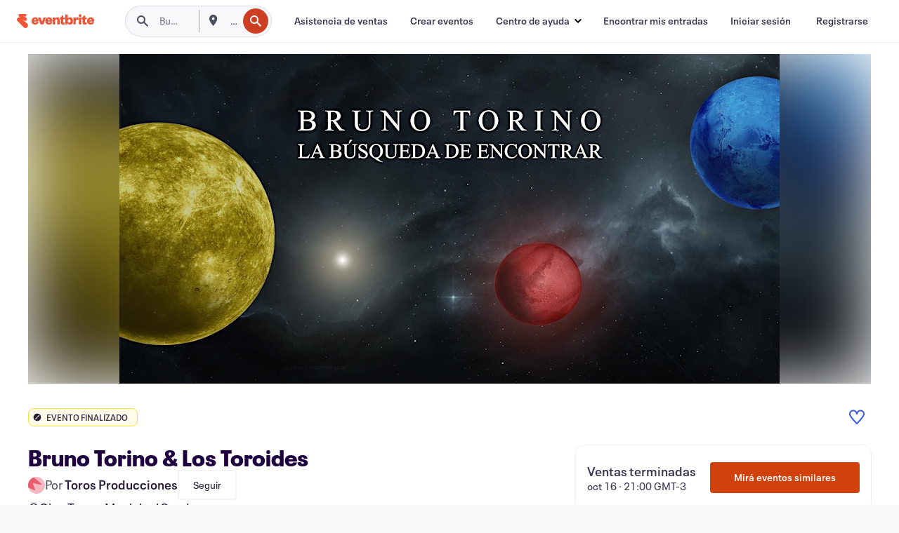

--- FILE ---
content_type: application/javascript
request_url: https://cdn.evbstatic.com/s3-build/prod/21426625252-rc2026-01-28_20.04-py27-69f2466/django/js/src/jsi18n/jsi18n_es-ar.js
body_size: 70057
content:


(function (globals) {

  var django = globals.django || (globals.django = {});

  
  django.pluralidx = function (n) {
    var v=n == 1 ? 0 : n != 0 && n % 1000000 == 0 ? 1 : 2;
    if (typeof(v) == 'boolean') {
      return v ? 1 : 0;
    } else {
      return v;
    }
  };
  

  
  /* gettext library */

  django.catalog = {
    "\u0004":[
      "\u0004",
      "\u0004",
      "\u0004"
    ],
    " + %(shippingAmount)s Shipping Fee":"+ %(shippingAmount)s del env\u00edo",
    " Exclude Events":"Excluir eventos",
    " is not a valid email address.":" no es un email v\u00e1lido.",
    "# Attendees":"N\u00famero de participantes",
    "${crossEventMode} Events":"${crossEventMode} eventos",
    "${number} Filters":"${number} filtros",
    "${this.getNumOfEvents()} Events":"${this.getNumOfEvents()} eventos",
    "%(amount)s% off":"Descuento de %(amount)s%",
    "%(attribute_name)s can only contain alphanumeric characters":"%(attribute_name)s solo puede incluir caracteres alfanum\u00e9ricos",
    "%(availableUnheldCount)s of %(totalCount)s (%(soldCount)s sold)":"%(availableUnheldCount)s de %(totalCount)s (%(soldCount)s vendidas)",
    "%(card)s required":[
      "Se acepta %(card)s",
      "Se aceptan %(card)s",
      "Se aceptan %(card)s"
    ],
    "%(count)s seat":[
      "%(count)s asiento",
      "%(count)s asientos",
      "%(count)s asientos"
    ],
    "%(count)s ticket":[
      "%(count)s entrada",
      "%(count)s entradas",
      "%(count)s entradas"
    ],
    "%(days)s %(durationDaysLabel)s %(hours)s %(durationHoursLabel)s %(minutes)s %(durationMinutesLabel)s before event ends":"%(days)s %(durationDaysLabel)s %(hours)s %(durationHoursLabel)s %(minutes)s %(durationMinutesLabel)s antes de que finalice el evento",
    "%(error)s: %(error_description)s":"%(error)s: %(error_description)s",
    "%(eventName)s - %(ticketClassName)s":"%(eventName)s - %(ticketClassName)s",
    "%(fileExtension)s with %(fileCodeSize)s codes - %(fileName)s":"%(fileExtension)s con %(fileCodeSize)s c\u00f3digos - %(fileName)s",
    "%(firstItemNumber)s to %(lastItemNumber)s of %(total)s %(itemName)s":"%(firstItemNumber)s a %(lastItemNumber)s de %(total)s %(itemName)s",
    "%(frequency)s update: %(eventName)s on %(eventStartDate)s%(venueName)s":"Actualizaci\u00f3n %(frequency)s: %(eventName)s (%(eventStartDate)s %(venueName)s)",
    "%(holdCostDisplay)s - %(costDisplay)s":"%(holdCostDisplay)s - %(costDisplay)s",
    "%(holdName)s Access Control":"Control de acceso para %(holdName)s",
    "%(items)s orders were added to be refunded.":"%(items)s pedidos a\u00f1adidos para ser reembolsados.",
    "%(num_objects_created)s access codes have been added successfully.":"%(num_objects_created)s c\u00f3digos de acceso creados con \u00e9xito.",
    "%(num_objects_created)s promo codes have been added successfully.":"%(num_objects_created)s c\u00f3digos promocionales agregados correctamente.",
    "%(num_objects_created)s public discounts have been added successfully.":"%(num_objects_created)s descuentos p\u00fablicos creados con \u00e9xito.",
    "%(number)s people have saved %(event_name)s":"%(number)s personas guardaron %(event_name)s",
    "%(number)s selected":"%(number)s seleccionados",
    "%(numberOfEvents)s event":[
      "%(numberOfEvents)s evento",
      "%(numberOfEvents)s eventos",
      "%(numberOfEvents)s eventos"
    ],
    "%(number_days)s day":[
      "%(number_days)s d\u00eda",
      "%(number_days)s d\u00edas",
      "%(number_days)s d\u00edas"
    ],
    "%(number_hours)s hour":[
      "%(number_hours)s hora",
      "%(number_hours)s horas",
      "%(number_hours)s horas"
    ],
    "%(number_minutes)s minute":[
      "%(number_minutes)s minuto",
      "%(number_minutes)s minutos",
      "%(number_minutes)s minutos"
    ],
    "%(page)s of %(pageCount)s":"%(page)s de %(pageCount)s",
    "%(payment_method)s accepted":"%(payment_method)s aceptado",
    "%(percent)s% (Max: %(max)s Min: %(min)s )":"%(percent)s% (M\u00e1x.: %(max)s M\u00edn.: %(min)s)",
    "%(percentOff)s%":"%(percentOff)s%",
    "%(promoCode)s applied, but no tickets were available. ":"Se aplic\u00f3 %(promoCode)s, pero no hay entradas disponibles.",
    "%(promoCode)s applied. ":"%(promoCode)s aplicado. ",
    "%(refundRequestCount)s %(labelRefundRequestCount)s from %(eventCount)s %(labelEventCount)s":"%(refundRequestCount)s %(labelRefundRequestCount)s de %(eventCount)s %(labelEventCount)s",
    "%(remaining_quantity)s Remaining":"%(remaining_quantity)s restantes",
    "%(rowName)s count":"N\u00famero %(rowName)s",
    "%(seatLabel)s count: %(unitCount)s":"Cantidad de asientos \"%(seatLabel)s\": %(unitCount)s",
    "%(seatName)s count per %(rowName)s":"N\u00famero %(seatName)s por %(rowName)s",
    "%(sold)s/%(available)s":"%(sold)s/%(available)s",
    "%(sold)s/%(total)s (%(percent)s%) Sold":"%(sold)s/%(total)s (%(percent)s%) Vendidas",
    "%(soldQuantity)s Sold, %(pendingQuantity)s Pending":"%(soldQuantity)s vendidas, %(pendingQuantity)s pendientes",
    "%(team_name)s (Full)":"%(team_name)s (completo)",
    "%(ticketCount)s %(labelTicketCount)s of %(eventCount)s %(labelEventCount)s":"%(ticketCount)s %(labelTicketCount)s / %(eventCount)s %(labelEventCount)s",
    "%(ticketCount)s %(ticketCountLabel)s | %(eventCount)s %(eventCountLabel)s":"%(ticketCount)s %(ticketCountLabel)s | %(eventCount)s %(eventCountLabel)s",
    "%(visibleItems)s":"%(visibleItems)s",
    "%(visibleItems)s / %(itemAmount)s":"%(visibleItems)s / %(itemAmount)s",
    "%s people have saved this":"%s personas guardaron esto",
    "\u0026 ${numOfEvents - 1} others":"y ${numOfEvents - 1} m\u00e1s",
    "\u0026 1 other":"y 1 m\u00e1s",
    "(%(cost_display)s + %(fee_cost)s fee + %(tax_cost)s %(taxName)s)":"(%(cost_display)s + %(fee_cost)s de costo del servicio + %(tax_cost)s %(taxName)s)",
    "(%(cost_display)s + %(fee_cost)s fee)":"(%(cost_display)s + %(fee_cost)s de costo del servicio)",
    "(%(cost_display)s + %(tax_cost)s %(taxName)s + no fee)":"(%(cost_display)s + %(tax_cost)s %(taxName)s + sin costo de servicio)",
    "(%(cost_display)s + no fee)":"(%(cost_display)s + sin costo de servicio)",
    "(Optional)":"(Opcional)",
    "(Required)":"(Requerido)",
    "(filtered from _MAX_ total entries)":"(filtradas entre _MAX_ entradas totales)",
    "(new)":"(nueva)",
    "+ %(amount)s %(feeName)s \u0026 %(taxName)s":"+ %(amount)s %(feeName)s \u0026 %(taxName)s",
    "+ %(feeAmount)s %(feeName)s":"+ %(feeAmount)s %(feeName)s",
    "+ %(taxAmount)s %(taxName)s":"+ %(taxAmount)s %(taxName)s",
    "+%(fee)s (additional cost)":"+%(fee)s (costo adicional)",
    "0":"0",
    "0 is the artist at the top of the bill, 1 is the second, and so on":"0 corresponde al artista m\u00e1s importante, 1 corresponde al segundo artista m\u00e1s importante y as\u00ed sucesivamente.",
    "1 (In case the deal includes a single recurring charge)":"1 (en caso de que el acuerdo incluya un cargo recurrente \u00fanico)",
    "1 Filter":"1 filtro",
    "1. Copy the link from the input field above.":"1. Copi\u00e1 el enlace del campo de entrada anterior.",
    "10 digits phone number required.":"El n\u00famero de tel\u00e9fono de 10 d\u00edgitos es obligatorio.",
    "13 digits max.":"13 d\u00edgitos como m\u00e1ximo.",
    "2. Go to \u003ca href='%(eventsUrl)s' target='_blank'\u003eEvents\u003c/a\u003e in your account and select the event you want to share.":"2. And\u00e1 a \u003ca href='%(eventsUrl)s' target='_blank'\u003eEventos\u003c/a\u003e en tu cuenta y seleccion\u00e1 el evento que quieras compartir.",
    "3. Find the event's ID number from the URL in your browser.":"3. Encontr\u00e1 el n\u00famero de ID del evento en la URL de tu navegador.",
    "31":"31",
    "4 digits min.":"4 d\u00edgitos como m\u00ednimo.",
    "4. Replace the copied link's ID number with the new event ID number.":"4. Reemplaz\u00e1 el n\u00famero de ID del enlace copiado con el nuevo n\u00famero de ID del evento.",
    "5. Share the promo code link!":"5. \u00a1Compart\u00ed el enlace con el c\u00f3digo promocional!",
    "5~20 digits phone number required.":"El n\u00famero de tel\u00e9fono de 5-20 d\u00edgitos es obligatorio.",
    "7~9 digits phone number required.":"El n\u00famero de tel\u00e9fono de 7-9 d\u00edgitos es obligatorio.",
    "8 digits phone number required.":"El n\u00famero de tel\u00e9fono de 8 d\u00edgitos es obligatorio.",
    "8~10 digits phone number required.":"Se requiere un n\u00famero de tel\u00e9fono de 8 a 10 cifras.",
    "8~12 digits phone number required.":"Se requiere un n\u00famero de tel\u00e9fono de 8 a 12 cifras.",
    "9 digits phone number required.":"El n\u00famero de tel\u00e9fono de 9 d\u00edgitos es obligatorio.",
    "9~10 digits phone number required.":"El n\u00famero de tel\u00e9fono de 9-10 d\u00edgitos es obligatorio.",
    "\u003ca href='%(sSAPOUrl)s' target='_blank'\u003eManage your payout schedule\u003c/a\u003e.":"\u003ca href='%(sSAPOUrl)s' target='_blank'\u003eAdministr\u00e1 tu programaci\u00f3n de pagos\u003c/a\u003e.",
    "\u003cb\u003eShow\u003c/b\u003e":"\u003cb\u003eMostrar\u003c/b\u003e",
    "\u003cdiv class=\"form__field-error\"\u003eYou are about to register to the same association\u003c/div\u003eWould you like to continue registration or \u003ca href=\"#\" class=\"js-change-team\"\u003efind a new association\u003c/a\u003e?":"\u003cdiv class=\"form__field-error\"\u003eTe vas a registrar en la misma asociaci\u00f3n\u003c/div\u003e\u00bfQuer\u00e9s continuar con el registro o prefer\u00eds \u003ca href=\"#\" class=\"js-change-team\"\u003ebuscar otra asociaci\u00f3n\u003c/a\u003e?",
    "\u003cdiv class=\"form__field-error\"\u003eYou are about to register to the same company\u003c/div\u003eWould you like to continue registration or \u003ca href=\"#\" class=\"js-change-team\"\u003efind a new company\u003c/a\u003e?":"\u003cdiv class=\"form__field-error\"\u003eTe vas a registrar en la misma empresa\u003c/div\u003e\u00bfQuer\u00e9s continuar con el registro o prefer\u00eds \u003ca href=\"#\" class=\"js-change-team\"\u003ebuscar otra empresa\u003c/a\u003e?",
    "\u003cdiv class=\"form__field-error\"\u003eYou are about to register to the same group\u003c/div\u003eWould you like to continue registration or \u003ca href=\"#\" class=\"js-change-team\"\u003efind a new group\u003c/a\u003e?":"\u003cdiv class=\"form__field-error\"\u003eTe vas a registrar en el mismo grupo\u003c/div\u003e\u00bfQuer\u00e9s continuar con el registro o prefer\u00eds \u003ca href=\"#\" class=\"js-change-team\"\u003ebuscar otro grupo\u003c/a\u003e?",
    "\u003cdiv class=\"form__field-error\"\u003eYou are about to register to the same organization\u003c/div\u003eWould you like to continue registration or \u003ca href=\"#\" class=\"js-change-team\"\u003efind a new organization\u003c/a\u003e?":"\u003cdiv class=\"form__field-error\"\u003eTe vas a registrar en la misma organizaci\u00f3n\u003c/div\u003e\u00bfQuer\u00e9s continuar con el registro o prefer\u00eds \u003ca href=\"#\" class=\"js-change-team\"\u003ebuscar otra organizaci\u00f3n\u003c/a\u003e?",
    "\u003cdiv class=\"form__field-error\"\u003eYou are about to register to the same team\u003c/div\u003eWould you like to continue registration or \u003ca href=\"#\" class=\"js-change-team\"\u003efind a new team\u003c/a\u003e?":"\u003cdiv class=\"form__field-error\"\u003eTe vas a registrar en el mismo equipo\u003c/div\u003e\u00bfQuer\u00e9s continuar con el registro o prefer\u00eds \u003ca href=\"#\" class=\"js-change-team\"\u003ebuscar otro equipo\u003c/a\u003e?",
    "\u003cspan class=\"sales__sold-count\"\u003e%(quantity)s\u003c/span\u003e\u003cspan class=\"sales__unit-count\"\u003e/%(total_units)s (%(sold_percent)s%) Sold\u003c/span\u003e":"\u003cspan class=\"sales__sold-count\"\u003e%(quantity)s\u003c/span\u003e\u003cspan class=\"sales__unit-count\"\u003e/%(total_units)s (%(sold_percent)s%) vendidos\u003c/span\u003e",
    "\u003cstrong\u003eYour card will be charged %(chargeAmountForOrganizer)s\u003c/strong\u003e to cover the cost of refunding the buyer. Do not enter the buyers card number. Eventbrite refunds the fees portion of this order.":"\u003cstrong\u003eSe cobrar\u00e1 en tu tarjeta %(chargeAmountForOrganizer)s\u003c/strong\u003e el importe necesario para reembolsar al comprador. No introduzcas el n\u00famero de tarjeta del comprador. Eventbrite reembolsa la porci\u00f3n del importe correspondiente a las tarifas del pedido.",
    "\u003cstrong\u003eYour card will be charged %(chargeAmountForOrganizer)s\u003c/strong\u003e to cover the cost of refunding the buyer. Do not enter the buyers card number. Eventbrite's fees are nonrefundable.":"\u003cstrong\u003eSe cobrar\u00e1 en tu tarjeta %(chargeAmountForOrganizer)s\u003c/strong\u003e el importe necesario para reembolsar al comprador. No introduzcas el n\u00famero de tarjeta del comprador. Las tarifas del servicio de Eventbrite no son reembolsables.",
    "A %(discountAmount)s discount is available.":"Hay un descuento de %(discountAmount)s.",
    "A best available selling order is applied to the seats, based on where you place the focal point.":"Se aplica a los asientos orden con mejor lugar disponible seg\u00fan d\u00f3nde ubiques el punto central.",
    "A new group of tickets":"Un nuevo grupo de entradas",
    "A payment method already exists for the payout information that you have provided. Please use that instead.":"Existe un medio de pago para la informaci\u00f3n de pago proporcionada. Us\u00e1 ese medio de pago.",
    "A problem occurred. Please try again.":"Hubo un problema. Intent\u00e1 de nuevo.",
    "A subject is required.":"El asunto es obligatorio.",
    "ABN (Tax ID)":"ABN (Id. fiscal)",
    "ABN should be 11 digits long.":"El n\u00famero ABN debe tener 11 d\u00edgitos.",
    "ALL events ALL tickets":"TODOS los eventos, TODAS las entradas",
    "Accept":"Aceptar",
    "Access Code":"C\u00f3digo de acceso",
    "Access Codes Applied":"C\u00f3digos de acceso aplicados",
    "Access Control":"Control de acceso",
    "Access code":"C\u00f3digo de acceso",
    "Access codes":"C\u00f3digos de acceso",
    "Access codes deleted.":"C\u00f3digos de acceso eliminados.",
    "Access your account":"Ingresar a tu cuenta",
    "Accessories":"Accesorios",
    "Account Ending":"\u00daltimos n\u00fameros de la cuenta",
    "Account Nickname":"Nick de la cuenta",
    "Account Number":"N\u00famero de cuenta",
    "Account for %(event_name)s:":"Cuenta para %(event_name)s:",
    "Account holder information":"Informaci\u00f3n del titular de la cuenta",
    "Account number":"N\u00famero de cuenta",
    "Account number (18 digits)":"N\u00famero de cuenta (18 d\u00edgitos)",
    "Account number (Up to 35 digits)":"N\u00famero de cuenta (hasta 35 d\u00edgitos)",
    "Account number (up to 8 digits)":"N\u00famero de cuenta (hasta 8 d\u00edgitos)",
    "Account number cannot be greater than 12 digits":"El n\u00famero de cuenta no puede tener m\u00e1s de 12 d\u00edgitos",
    "Account number does not match":"El n\u00famero de cuenta no coincide",
    "Account number is a 4 to 13 digit number followed by a 2 digit suffix which could include X or P.":"El n\u00famero de cuenta tiene entre 4 y 13 d\u00edgitos seguidos de un sufijo de 2 d\u00edgitos que puede incluir X o P.",
    "Actions":"Acciones",
    "Activate":"Activar",
    "Activate your account to continue":"Activ\u00e1 tu cuenta para continuar",
    "Activate your account to continue.":"Activ\u00e1 tu cuenta para continuar.",
    "Activating transfers enables collecting attendee details for each ticket":"La activaci\u00f3n de cambios permite recabar informaci\u00f3n de los participantes para cada entrada",
    "Active":"Activo",
    "Active ":"Activo",
    "Active:":"Activo:",
    "Actual status:":"Estado real:",
    "Add":"A\u00f1adir",
    "Add Attendee Purchase":"Agregar compra del participante",
    "Add Attendees":"A\u00f1adir participantes",
    "Add Card":"Agregar tarjeta",
    "Add Conversion Event":"A\u00f1adir evento de conversi\u00f3n",
    "Add Email Report":"Agregar informe de e-mail",
    "Add Hold":"Crear entradas retenidas",
    "Add New Payment":"Agregar nuevo pago",
    "Add New Payout Method":"Agregar nuevo medio de pago",
    "Add Payout Method":"Agregar medio de pago",
    "Add Pixel":"Agregar pixel",
    "Add Placement":"Agregar ubicaci\u00f3n",
    "Add Standard Event":"Agregar evento est\u00e1ndar",
    "Add Ticket":"A\u00f1adir entrada",
    "Add Tier":"A\u00f1adir categor\u00eda",
    "Add a conversion event by selecting what page you want your pixel to fire on and adding the URL to your image pixel. This URL always starts with https:// and is the full URL within the quotes.":"Agreg\u00e1 un evento de conversi\u00f3n seleccionando la p\u00e1gina en la que quer\u00e9s que se active el pixel y agregando la URL a tu pixel de imagen. Esta URL siempre comienza con https:// y es la URL completa entre comillas.",
    "Add a note to the buyer":"Agreg\u00e1 una nota para el comprador",
    "Add a section":"Agregar una secci\u00f3n",
    "Add a single website conversion by adding the \"trackPid\" from a Single Event Website Tag":"Agreg\u00e1 conversi\u00f3n de sitio web \u00fanico a\u00f1adiendo el \"trackPid\" de una etiqueta de sitio web de evento \u00fanico",
    "Add a table":"Agregar una mesa",
    "Add an object":"Agregar un objeto",
    "Add and position sections, tables, and other objects to match your venue.":"Agreg\u00e1 y posicion\u00e1 secciones, mesas y otros objetos en funci\u00f3n del lugar.",
    "Add artist":"Agregar artista",
    "Add attendees":"A\u00f1adir participantes",
    "Add holds here. This will allow you to reserve parts of your inventory for special purposes or to simply hold from sale.":"A\u00f1ad\u00ed entradas retenidas ac\u00e1. Esto te permite retener partes del inventario para fines especiales o simplemente para evitar que se vendan.",
    "Add language":"A\u00f1adir un idioma",
    "Add new card":"Agregar tarjeta nueva",
    "Add new payout method":"A\u00f1adir m\u00e9todo de pago nuevo",
    "Add new pixel":"Agregar nuevo pixel",
    "Add performance":"Agregar actuaci\u00f3n",
    "Add text":"A\u00f1adir texto",
    "Add this event to Facebook":"A\u00f1adir este evento en Facebook",
    "Add tickets and set a price here. Use the canvas to select an entire section or specific seats and assign a ticket.":"Agreg\u00e1 entradas y establec\u00e9 el precio aqu\u00ed. Us\u00e1 el lienzo para seleccionar toda una secci\u00f3n o asientos espec\u00edficos y asignar entradas.",
    "Add to Calendar":"Agregar al Calendario",
    "Add to group":"A\u00f1adir al grupo",
    "Add universal tracking by adding the \"trackPid\" from your Universal Website Tag":"Agreg\u00e1 seguimiento universal a\u00f1adiendo el \"trackPid\" de tu etiqueta de sitio web universal",
    "Add up to %(maxNumRecipients)s email addresses. Separate multiple emails with commas.":"Agreg\u00e1 hasta %(maxNumRecipients)s direcciones de email, separadas por comas.",
    "Add up to %(maxQuickStartSectionSeats)s seats.":"Agreg\u00e1 hasta %(maxQuickStartSectionSeats)s asientos.",
    "Add up to %(maxQuickStartSections)s sections.":"Agreg\u00e1 hasta %(maxQuickStartSections)s secciones.",
    "Add up to %(maxQuickStartTableSeats)s seats.":"Agreg\u00e1 hasta %(maxQuickStartTableSeats)s asientos.",
    "Add up to %(maxQuickStartTables)s tables.":"Agreg\u00e1 hasta %(maxQuickStartTables)s mesas.",
    "Add up to %(maxRows)s rows.":"Agreg\u00e1 hasta %(maxRows)s filas.",
    "Add up to %(maximumEndSeatCount)s end seats.":"Agreg\u00e1 hasta %(maximumEndSeatCount)s asientos en extremos.",
    "Add up to %(sectionMaxSeats)s seats.":"Agreg\u00e1 hasta %(sectionMaxSeats)s asientos.",
    "Add up to %(tableMaxSeats)s seats.":"Agreg\u00e1 hasta %(tableMaxSeats)s asientos.",
    "Add your card to issue refund":"Agreg\u00e1 tu tarjeta para emitir el reembolso",
    "Add-ons sold":"Complementos vendidos",
    "Additional Item Image":"Imagen del elemento adicional",
    "Additional Settings":"Configuraci\u00f3n adicional",
    "Address":"Direcci\u00f3n",
    "Address 2":"Direcci\u00f3n 2",
    "Address is required":"La direcci\u00f3n es obligatoria",
    "Address must be less than 100 characters long":"La direcci\u00f3n debe tener menos de 100 caracteres",
    "Admin Refund Requests":"Solicitudes de reembolso en Administrador",
    "Adult":"Adultos",
    "Advanced reports":"Informes avanzados",
    "After each event":"Despu\u00e9s de cada evento",
    "After registering for your event, attendees will see an onscreen message until they navigate away from the page. Add special instructions or other useful information here, but also add important information in the Customize Email section so the attendee can access it later.":"Despu\u00e9s de inscribirse a un evento, los participantes ver\u00e1n un mensaje en pantalla hasta salir de ella. Inclu\u00ed instrucciones especiales u otra informaci\u00f3n \u00fatil. Agreg\u00e1 tambi\u00e9n informaci\u00f3n importante en la secci\u00f3n Personalizar correo electr\u00f3nico, de modo que los participantes puedan acceder en otro momento.",
    "Air":"Aviones",
    "Alignment":"Alineaci\u00f3n",
    "All":"Todos",
    "All Categories":"Todas las categor\u00edas",
    "All Events":"Todos los eventos",
    "All Reports":"Todos los informes",
    "All Tickets":"Todas las entradas",
    "All charges \u0026 credits":"Todos los cargos y cr\u00e9ditos",
    "All ended events":"Todos los eventos finalizados",
    "All events":"Todos los eventos",
    "All events selected must have been created after %(startDate)s":"Todos los eventos seleccionados deben haber sido creados despu\u00e9s del %(startDate)s",
    "All fees included in price":"Todos los costos del servicio incluidos en el precio",
    "All fields marked with * are required.":"Todos los campos marcados con * son obligatorios.",
    "All live events":"Todos los eventos actuales",
    "All order information is tracked automatically on order confirmation through the website action called \"Website Purchases\"":"Toda la informaci\u00f3n sobre pedidos se registra autom\u00e1ticamente al confirmar el pedido mediante la acci\u00f3n \"compras en el sitio web\".",
    "All seats have a selling order.":"Todos los lugares tienen un orden de venta.",
    "All seats have a ticket type.":"Todos los lugares tienen un tipo de entrada.",
    "All seats have a tier assigned.":"Todos los asientos tienen una categor\u00eda asignada.",
    "All seats have best available selling order.":"Todos los lugares tienen orden con mejor lugar disponible.",
    "All seats need a selling order.":"Ten\u00e9s que asignarle un orden de venta a cada lugar.",
    "All seats need a ticket type assigned to continue.":"Todos los lugares necesitan un tipo de entrada asignado para continuar.",
    "All seats need a ticket type assigned.":"Ten\u00e9s que asignarle un tipo de entrada a cada lugar.",
    "All seats need a ticket type.":"Ten\u00e9s que asignarle un tipo de entrada a cada lugar.",
    "All seats need a tier assigned.":"Todos los asientos necesitan una categor\u00eda.",
    "All seats need to be assigned to a tier to continue.":"Para continuar, todos los asientos deben tener una categor\u00eda.",
    "All statuses":"Todos los estados",
    "All tickets":"Todas las entradas",
    "All tickets (paid, atd, online, etc.)":"Todas las entradas (pagas, en la puerta, online, etc.)",
    "All tickets in the current event":"Todas las entradas del evento actual",
    "All time":"Siempre",
    "All unused codes across ALL your events":"Todos los c\u00f3digos sin usar de TODOS tus eventos",
    "All unused codes in the current event":"Todos los c\u00f3digos sin usar del evento actual",
    "All unused multi-event codes across ALL your events":"Todos los c\u00f3digos multievento sin usar de TODOS tus eventos.",
    "Allow":"Autorizar",
    "Allow From":"Permitir desde",
    "Allow To":"Permitir",
    "Allow refunds below balance":"Permitir reembolsos debajo del saldo",
    "Allow ticket changes":"Permitir cambios de entradas",
    "Allowed":"Permitido",
    "Allowed From":"Permitido desde",
    "Allowed To":"Con permiso de",
    "Already have an account?":"\u00bfYa ten\u00e9s cuenta?",
    "Already in group":"Ya est\u00e1 en el grupo",
    "Also add":"A\u00f1adir tambi\u00e9n",
    "Altering or adding a promotional code at this time will remove items in the cart. Do you wish to proceed?":"Si modific\u00e1s o a\u00f1ad\u00eds un c\u00f3digo promocional ahora, se eliminar\u00e1n los art\u00edculos del carrito. \u00bfQuer\u00e9s continuar?",
    "Alternate resolution offered":"Resoluci\u00f3n alternativa ofrecida.",
    "Alternative":"Alternativa",
    "Alumni":"Graduado",
    "American Express":"American Express",
    "American Football":"F\u00fatbol americano",
    "Amex":"Amex",
    "Amount":"Cantidad",
    "Amount Charged":"Importe cobrado",
    "Amount Owed":"Importe adeudado",
    "Amount Owed (before Charges and Credits)":"Importe adeudado (antes de cargos y cr\u00e9ditos)",
    "Amount Requested: %(amountRequested)s":"Importe solicitado: %(amountRequested)s",
    "Amount processed":"Importe procesado",
    "An error has occurred while processing your card. Please try again, use another card, or \u003ca style=\"{style}\" href=\"{url}\"\u003eadd funds to the event\u003c/a\u003e.":"Se produjo un error al procesar tu tarjeta. Volv\u00e9 a intentarlo, us\u00e1 otra tarjeta o \u003ca style=\"{style}\" href=\"{url}\"\u003ea\u00f1ad\u00ed fondos al evento\u003c/a\u003e.",
    "An error occured checking this email address.":"Se produjo un error al verificar esta direcci\u00f3n de email.",
    "An event expert will get in touch as soon as possible. In the meantime, try Eventbrite Professional.":"Un experto en eventos se pondr\u00e1 en contacto con vos lo antes posible. Mientras tanto, prob\u00e1 Eventbrite Profesional.",
    "An unknown error occurred while uploading your image. Please try again.":"Se produjo un error desconocido mientras se cargaba tu imagen. Intentalo de nuevo.",
    "Animal Welfare":"Bienestar de los animales",
    "Anime":"Anime",
    "Anime \u0026 Comics":"Dibujos animados y c\u00f3mics",
    "Anime/Comics":"Dibujos animados/c\u00f3mics",
    "Any order was added.":"No se agreg\u00f3 ning\u00fan pedido.",
    "Appearance":"Promoci\u00f3n",
    "Appearance or Signing":"Promoci\u00f3n o firma de aut\u00f3grafos",
    "Apple iCal":"Apple iCal",
    "Application Link":"Enlace de la aplicaci\u00f3n",
    "Applied Charges:":"Cambios aplicados:",
    "Applies to all events all tickets":"Aplica a todos los eventos y todas las entradas",
    "Apply":"Aplicar",
    "Apply Code":"Aplicar c\u00f3digo",
    "Apply for scheduled payouts":"Solicitar pagos programados",
    "Apply the indicated configuration whenever and wherever possible. Both Ticket availability and expirations may vary as we approach the start date of the event to ensure proper processing.":"Aplicar la configuraci\u00f3n indicada siempre que sea posible. Tanto la disponibilidad de entradas como los vencimientos pueden variar a medida que nos acercamos a la fecha de inicio del evento para garantizar un procesamiento adecuado.",
    "Apply this code across your entire inventory (past, current and future events)":"Aplic\u00e1 este c\u00f3digo en todo tu inventario (eventos pasados, actuales y futuros)",
    "Apr":"Abr",
    "April":"Abril",
    "Are you sure to disable this charge schedule? Please remember that this action is not reversible.":"\u00bfSeguro que quer\u00e9s desactivar este programa de cambios? Esta acci\u00f3n no se puede revertir.",
    "Are you sure you want to cancel this order?":"\u00bfSeguro que quer\u00e9s cancelar este pedido?",
    "Are you sure you want to check in this attendee?":"\u00bfEst\u00e1s seguro de que quer\u00e9s acreditar a este participante?",
    "Are you sure you want to check out this attendee?":"\u00bfEst\u00e1s seguro de que quer\u00e9s cancelar la acreditaci\u00f3n de este participante?",
    "Are you sure you want to delete the association between this ticket and the ticket group? (This will be processed immediately and cannot be undone. However the ticket group will not be removed.)":"\u00bfSeguro que quer\u00e9s eliminar el v\u00ednculo entre esta entrada y el grupo de entradas? (Esto se procesar\u00e1 de inmediato y no puede deshacerse. Sin embargo, el grupo de entradas no se eliminar\u00e1).",
    "Are you sure you want to delete this discount/access code? (This cannot be undone).":"\u00bfSeguro que quer\u00e9s eliminar este descuento/c\u00f3digo de acceso? (Esta acci\u00f3n no se puede deshacer).",
    "Are you sure you want to delete this performance? Please remember that this action is not reversible.":"\u00bfSeguro que quer\u00e9s eliminar esta actuaci\u00f3n? No olvides que esta acci\u00f3n es irreversible.",
    "Are you sure you want to delete this pixel?":"\u00bfEst\u00e1s seguro de que quer\u00e9s eliminar este pixel?",
    "Are you sure you want to delete this reminder email ? This cannot be undone.":"\u00bfSeguro que quer\u00e9s eliminar este email recordatorio? Esta operaci\u00f3n no se podr\u00e1 deshacer.",
    "Are you sure you want to delete your image?":"\u00bfSeguro que quer\u00e9s eliminar tu imagen?",
    "Are you sure you want to disconnect %(app_name)s?":"\u00bfSeguro que quer\u00e9s desconectar %(app_name)s?",
    "Are you sure you want to leave this page without saving your changes?":"\u00bfSeguro que quer\u00e9s abandonar esta p\u00e1gina sin guardar los cambios?",
    "Are you sure you want to release tickets to this %(release_amount)s selected record?":[
      "\u00bfSeguro que quer\u00e9s vender entradas para este %(release_amount)s registro seleccionado?",
      "\u00bfSeguro que quer\u00e9s vender entradas para estos %(release_amount)s registros seleccionados?",
      "\u00bfSeguro que quer\u00e9s vender entradas para estos %(release_amount)s registros seleccionados?"
    ],
    "Are you sure you want to remove this %(number_records)s record?\n":[
      "\u00bfSeguro que quer\u00e9s eliminar este %(number_records)s registro?\n",
      "\u00bfSeguro que quer\u00e9s eliminar estos %(number_records)s registros?\n\n",
      "\u00bfSeguro que quer\u00e9s eliminar estos %(number_records)s registros?\n\n"
    ],
    "Are you sure you want to remove this item?":"\u00bfSeguro que quer\u00e9s eliminar este elemento?",
    "Are you sure you want to remove:":"\u00bfSeguro que quer\u00e9s eliminar:",
    "Are you sure you want to unverify this user? This will automatically disassociate any artist from the user's events.":"\u00bfEst\u00e1s seguro de que quer\u00e9s anular la verificaci\u00f3n de este usuario? Esto desvincular\u00e1 autom\u00e1ticamente a cualquier artista de los eventos del usuario.",
    "Are you sure you want to update this discount?":"\u00bfEst\u00e1s seguro de que quer\u00e9s actualizar este descuento?",
    "Are you sure you wish to delete your profile picture?":"\u00bfSeguro que quer\u00e9s eliminar la imagen de tu perfil?",
    "Are you sure you wish to remove this image?":"\u00bfEst\u00e1s seguro de que quer\u00e9s eliminar esta imagen?",
    "Are you sure? There's no going back!":"\u00bfSeguro? Esta acci\u00f3n no se puede deshacer.",
    "Artist":"Artista",
    "Artist ID":"Id. del artista",
    "Artist IDs":"Id. de artista",
    "Artist Photo":"Foto del artista ",
    "Artist autocomplete":"Autocompletado de artista",
    "Artist not found":"Artista no encontrado",
    "Artist's Biography":"Biograf\u00eda del artista",
    "Artist's Genres":"G\u00e9neros art\u00edsticos",
    "Artist's Name":"Nombre de artista",
    "Artist's Name:":"Nombre del artista:",
    "Artist's Social Media Images":"Im\u00e1sgenes del artista en redes sociales",
    "Artist's Social Media Link Type":"Tipo de enlace de redes sociales del artista",
    "Artist's Social Media Link Url":"URL del enlace a redes sociales del artista",
    "Artist's Social Media Links":"Enlaces de los medios sociales del artista",
    "Artist's name":"Nombre del artista",
    "Artists Status":"Estado del artista",
    "Artists list":"Lista de artistas",
    "Arts":"Artes",
    "As a reminder, your request was outside of the event's refund policy. The organizer will respond at their discretion.":"Te recordamos que tu solicitud no est\u00e1 comprendida en la pol\u00edtica de reembolso del evento. El organizador responder\u00e1 a su criterio.",
    "Assign":"Asignar",
    "Assign Holds":"Asignar entradas retenidas",
    "Assigned":"Asignado",
    "Assigned Seating":"Asientos numerados",
    "Assigned to Date":"Asignaci\u00f3n hasta la fecha",
    "Association":"Asociaci\u00f3n",
    "Association Name":"Nombre de la asociaci\u00f3n",
    "Association name":"Nombre de la asociaci\u00f3n",
    "Association:":"Asociaci\u00f3n:",
    "At least one metric is required.":"Se necesita al menos un valor.",
    "At least one recipient email is required.":"Se necesita al menos un destinatario.",
    "At least one seat needs to be defined.":"Ten\u00e9s que especificar al menos un lugar.",
    "At least one ticket type needs to be defined and assigned to seats.":"Ten\u00e9s que especificarle y asignarle al menos un tipo de entrada a cada lugar.",
    "At least one tier needs to be defined and assigned to seats.":"Ten\u00e9s que definir y asignar por lo menos una categor\u00eda de asientos.",
    "At this time, we don\u2019t allow fees on transfers. To complete a transfer, set the price difference and transfer fee to {currencySymbol}0. Then select \"Update\" to continue.":"En este momento, no permitimos comisiones en las transferencias. Para completar una transferencia, establec\u00e9 la diferencia de precio y la comisi\u00f3n de transferencia en {currencySymbol}0. Despu\u00e9s seleccion\u00e1 \"Actualizar\" para continuar.",
    "Attended":"Asistieron",
    "Attendee":"Participante",
    "Attendee %(attendeeNum)s":"Participante %(attendeeNum)s",
    "Attendee Details":"Detalles del participante",
    "Attendee ID":"Id. de participante",
    "Attendee List":"Lista de participantes",
    "Attendee Name":"Nombre del participante",
    "Attendee Status:":"Condici\u00f3n del participante:",
    "Attendees":"Participantes",
    "Attendees are \u003cspan class='text-body--significant'\u003eNOT\u003c/span\u003e allowed to transfer their registration between this event and another event.":"Los participantes \u003cspan class='text-body--significant'\u003eNO\u003c/span\u003e tienen permiso para cambiar su inscripci\u00f3n de este evento a otro.",
    "Attendees are \u003cspan class='text-body--significant'\u003eNOT\u003c/span\u003e allowed to transfer their registration.":"Los participates \u003cspan class='text-body--significant'\u003eNO\u003c/span\u003e tienen permiso para cambiar su inscripci\u00f3n.",
    "Attendees are allowed to transfer their registration, with the exception of reserved seating events.":"Los participantes pueden cambiar su inscripci\u00f3n, excepto en eventos con lugares reservados.",
    "Attendees can transfer their registration between this event and another event, with the exception of reserved seating events.":"Los participantes pueden cambiar su inscripci\u00f3n de este evento a otro, excepto en los eventos con lugares reservados.",
    "Attending":"Van a asistir",
    "Attraction":"Show",
    "Audit Charge Schedules from Creator":"Auditar cronogramas de cargos del creador",
    "Aug":"Ago",
    "August":"Agosto",
    "Authorization error.":"Error de autorizaci\u00f3n.",
    "Auto":"Autos",
    "Auto, Boat \u0026 Air":"Autom\u00f3viles, barcos y aviones",
    "Automatic":"Autom\u00e1tico",
    "Availability":"Disponibilidad",
    "Available":"Disponibles",
    "Available Ticket":[
      "Entrada disponible",
      "Entradas disponibles: %(itemAmount)s",
      "Entradas disponibles: %(itemAmount)s"
    ],
    "Available holds":"Entradas retenidas disponibles",
    "Available inventory":"Inventario disponible",
    "BIC number":"N\u00famero BIC",
    "BIC number does not match":"El n\u00famero BIC no coincide",
    "BN (Tax ID)":"BN (Id. fiscal)",
    "BRN (Tax ID)":"BRN (Id. fiscal)",
    "BRN should be 8 digits long.":"El n\u00famero ABN debe tener 8 d\u00edgitos.",
    "BSB number (6 digits)":"N\u00famero BSB (6 d\u00edgitos)",
    "BSB number does not match":"El n\u00famero BSB no coincide",
    "Baby":"Beb\u00e9",
    "Back":"Volver",
    "Back to Orders":"Volver a los pedidos",
    "Back to my tickets":"Volver a mis entradas",
    "Back to venue designer":"Volver al dise\u00f1ador",
    "Bad format. Must be NNNNN-NNN.":"Formato err\u00f3neo. Debe ser NNNNN-NNN.",
    "Bad gateway.":"Puerta de enlace inadecuada.",
    "Bad news - the waitlist is now full.":"Malas noticias: la lista de espera ahora est\u00e1 llena.",
    "Balance: %(balance)s":"Saldo: %(balance)s",
    "Ballet":"Ballet",
    "Bank Code (6 digits)":"C\u00f3digo bancario (6 d\u00edgitos)",
    "Bank Code does not match":"El c\u00f3digo bancario no coincide.",
    "Bank ID \u0026 Bank Name":"Id. y nombre del banco",
    "Bank account information":"Informaci\u00f3n de la cuenta bancaria",
    "Bank id":"Id. bancaria",
    "Bank name":"Nombre del banco",
    "Bank transit number (5 digits)":"N\u00famero de tr\u00e1nsito bancario (5 d\u00edgitos)",
    "Bar":"Barra",
    "Barcode":"C\u00f3digo de barras",
    "Barcode #":"C\u00f3digo de barras n.\u00ba",
    "Baseball":"B\u00e9isbol",
    "Based on the quantity selected we are unable to seat your group together. Please try a smaller quantity.":"Debido a la cantidad seleccionada, no pudimos sentar a todos los integrantes del grupo juntos. Prob\u00e1 con un grupo m\u00e1s peque\u00f1o.",
    "Basic reports":"Informes b\u00e1sicos",
    "Basketball":"B\u00e1squetbol",
    "Bathroom":"Ba\u00f1os",
    "Be the first to register for your association, or register someone else.":"S\u00e9 el primero en registrarte en tu asociaci\u00f3n, o registr\u00e1 a otra persona.",
    "Be the first to register for your company, or register someone else.":"S\u00e9 el primero en registrarte en tu empresa, o registr\u00e1 a otra persona.",
    "Be the first to register for your group, or register someone else.":"S\u00e9 el primero en registrarte en tu grupo, o registr\u00e1 a otra persona.",
    "Be the first to register for your organization, or register someone else.":"S\u00e9 el primero en registrarte en tu organizaci\u00f3n, o registr\u00e1 a otra persona.",
    "Be the first to register for your team, or register someone else.":"S\u00e9 el primero en registrarte en tu equipo, o registr\u00e1 a otra persona.",
    "Beauty":"Belleza",
    "Beer":"Cerveza",
    "Best Available":"Mejor opci\u00f3n disponible",
    "Bi-Weekly (1st \u0026 15th)":"Dos veces al mes (D\u00edas 1 y 15)",
    "Bidirectional":"Bidereccional",
    "Billing Postal Code:":"C\u00f3digo postal de facturaci\u00f3n:",
    "Biography:":"Biograf\u00eda:",
    "Biotech":"Biotecnolog\u00eda",
    "Birth day required.":"El d\u00eda de nacimiento es obligatorio.",
    "Birth day should be between 1 and 31.":"El d\u00eda de nacimiento debe ser un n\u00famero entre 1 y 31.",
    "Birth month required.":"El mes de nacimiento es obligatorio.",
    "Birth month should be between 1 and 12.":"El mes de nacimiento debe ser un n\u00famero entre 1 y 12.",
    "Birth year required.":"El a\u00f1o de nacimiento es obligatorio.",
    "Birth year should be between 1910 and 18 years ago.":"El a\u00f1o de nacimiento debe estar comprendido entre 1910 y hace 18 a\u00f1os.",
    "Blank Canvas":"Lienzo en blanco",
    "Blues \u0026 Jazz":"Blues y jazz",
    "Boat":"Botes",
    "Boleto will be available as a payment method for this event until: ":"Boleto estar\u00e1 disponible como m\u00e9todo de pago para este evento hasta que: ",
    "Boletos":"Entradas",
    "Books":"Libros",
    "Box Office Ticket Sales":"Ventas de entradas en taquilla",
    "Boxing":"Boxeo",
    "Branch Code":"C\u00f3digo de sucursal",
    "Bridal":"Nupcial",
    "Browse":"Examinar",
    "Browse \u0026 select your CSV file":"Examinar y seleccionar el archivo CSV",
    "Buddhism":"Budismo",
    "Bummer! This association is full. Please join a different association.":"\u00a1Mala suerte! Esta asociaci\u00f3n est\u00e1 llena. Unite a otra asociaci\u00f3n.",
    "Bummer! This company is full. Please join a different company.":"\u00a1Qu\u00e9 baj\u00f3n! Esta empresa est\u00e1 llena. Unite a otra empresa.",
    "Bummer! This group is full. Please join a different group.":"\u00a1Caramba! Este grupo est\u00e1 lleno. Unite a otro grupo.",
    "Bummer! This name is already taken.":"\u00a1Caramba! Este nombre ya est\u00e1 en uso.",
    "Bummer! This organization is full. Please join a different organization.":"\u00a1Mala suerte! Esta organizaci\u00f3n est\u00e1 llena. Unite a otra organizaci\u00f3n.",
    "Bummer! This team is full. Please join a different team.":"\u00a1Hmm! Este equipo est\u00e1 lleno. Unite a otro equipo.",
    "Bummer, no more tickets available. Those tickets don't support single ticket transfers.":"No hay m\u00e1s entradas disponibles. Las entradas no admiten el cambio de una \u00fanica entrada.",
    "Bummer. Looks like registration for this event is not available.":"\u00a1Pucha! Parece que no es posible inscribirse en este evento.",
    "Bummer. Looks like the registration type you chose is no longer available. Please select a different registration type and try again.":"\u00a1Uy! Parece que el tipo de inscripci\u00f3n que elegiste ya no est\u00e1 disponible. Seleccion\u00e1 un tipo de registro diferente e intentalo de nuevo.",
    "Bummer. Looks like the ticket type you chose is no longer available. Please select a different ticket type and try again.":"\u00a1Uy! Parece que el tipo de entrada que elegiste ya no est\u00e1 disponible. Seleccion\u00e1 un tipo de entrada diferente e intentalo de nuevo.",
    "Business":"Negocios",
    "Business \u0026 Professional":"Negocios y servicios profesionales",
    "Business type":"Tipo de empresa",
    "Business type is not valid.":"El tipo de empresa no es v\u00e1lido.",
    "By Event Ids":"Por Id. de evento",
    "By File":"Por archivo",
    "By Order Ids":"Por Id. de pedido",
    "By Org Request: Non-Fraud Refunded":"Por solicitud de organizador: pedido no fraudulento reembolsado",
    "By clicking 'Sign Up', I confirm that I agree with the Eventbrite \u003ca href=\"%s/tos\" target=\"_blank\"\u003eterms of service\u003c/a\u003e, \u003ca href=\"%s/privacypolicy\" target=\"_blank\"\u003eprivacy policy\u003c/a\u003e, and \u003ca href=\"%s/cookies\" target=\"_blank\"\u003ecookie policy\u003c/a\u003e.":"Al hacer clic en 'Registrarse', confirmo que acepto los \u003ca href=\"%s/tos\" target=\"_blank\"\u003et\u00e9rminos de servicio\u003c/a\u003e, la \u003ca href=\"%s/privacypolicy\" target=\"_blank\"\u003epol\u00edtica de privacidad\u003c/a\u003e y la \u003ca href=\"%s/cookies\" target=\"_blank\"\u003epol\u00edtica de cookies\u003c/a\u003e de Eventbrite.",
    "By clicking \u201cSubmit Refund Request\u201d, a Credit will be issued directly to you by the event organizer in lieu of an\n                                    original payment method refund. A Credit is only usable for a future event with this organizer and may be subject to an\n                                    expiration date. If you have any questions about your Credit, please contact the event organizer.":"Al hacer clic en \"Enviar solicitud de reembolso\", el organizador del evento te emitir\u00e1 cr\u00e9dito en cuenta en vez de reembolsarte a la forma de pago original. El cr\u00e9dito solo se puede usar en eventos futuros del mismo organizador y podr\u00eda estar sujeto a una fecha de vencimiento. Si ten\u00e9s preguntas sobre tu cr\u00e9dito, comunicate con el organizador del evento.",
    "By performing this transfer, you are going over the remaining ticket capacity. Are you sure you want to continue this transfer?":"Si hac\u00e9s este cambio, superar\u00e1s el cupo de entradas restantes. \u00bfSeguro que quer\u00e9s continuar con el cambio?",
    "By signing up, I agree to Eventbrite's \u003ca href=\"/tos\" target=\"_blank\"  data-event-action=\"Tos\" data-event-category=\"signup\"\u003eterms of service\u003c/a\u003e, \u003ca href=\"/privacypolicy\" target=\"_blank\"  data-event-action=\"PrivacyPolicy\" data-event-category=\"signup\"\u003eprivacy policy\u003c/a\u003e, and \u003ca href=\"/community-guidelines\" target=\"_blank\"  data-event-action=\"CommunityGuidelines\" data-event-category=\"signup\"\u003ecommunity guidelines\u003c/a\u003e and consent to receiving marketing communications from Eventbrite.":"Al registrarme, acepto las \u003ca href=\"/tos\" target=\"_blank\"  data-event-action=\"Tos\" data-event-category=\"signup\"\u003econdiciones de servicio\u003c/a\u003e, la \u003ca href=\"/privacypolicy\" target=\"_blank\"  data-event-action=\"PrivacyPolicy\" data-event-category=\"signup\"\u003epol\u00edtica de privacidad\u003c/a\u003e y las \u003ca href=\"/community-guidelines\" target=\"_blank\"  data-event-action=\"CommunityGuidelines\" data-event-category=\"signup\"\u003epautas de la comunidad\u003c/a\u003e de Eventbrite, y doy mi consentimiento para que Eventbrite me env\u00ede comunicaciones de marketing.",
    "By signing up, I agree to Eventbrite's \u003ca href=\"/tos\" target=\"_blank\"  data-event-action=\"Tos\" data-event-category=\"signup\"\u003eterms of service\u003c/a\u003e, \u003ca href=\"/privacypolicy\" target=\"_blank\"  data-event-action=\"PrivacyPolicy\" data-event-category=\"signup\"\u003eprivacy policy\u003c/a\u003e, and \u003ca href=\"/community-guidelines\" target=\"_blank\"  data-event-action=\"CommunityGuidelines\" data-event-category=\"signup\"\u003ecommunity guidelines\u003c/a\u003e.":"Al registrarme, acepto las \u003ca href=\"/tos\" target=\"_blank\"  data-event-action=\"Tos\" data-event-category=\"signup\"\u003econdiciones de servicio\u003c/a\u003e, la \u003ca href=\"/privacypolicy\" target=\"_blank\"  data-event-action=\"PrivacyPolicy\" data-event-category=\"signup\"\u003epol\u00edtica de privacidad\u003c/a\u003e y las \u003ca href=\"/community-guidelines\" target=\"_blank\"  data-event-action=\"CommunityGuidelines\" data-event-category=\"signup\"\u003epautas de la comunidad\u003c/a\u003e de Eventbrite.",
    "By signing up, I agree to Eventbrite's \u003ca href=\"/tos\" target=\"_blank\" data-event-action=\"Tos\" data-event-category=\"signup\"\u003eterms of service\u003c/a\u003e, \u003ca href=\"/privacypolicy\" target=\"_blank\" data-event-action=\"PrivacyPolicy\" data-event-category=\"signup\"\u003eprivacy policy\u003c/a\u003e, and \u003ca href=\"/community-guidelines\" target=\"_blank\" data-event-action=\"CommunityGuidelines\" data-event-category=\"signup\"\u003ecommunity guidelines\u003c/a\u003e and consent to receiving marketing communications from Eventbrite.":"Al registrarme, acepto las \u003ca href=\"/tos\" target=\"_blank\" data-event-action=\"Tos\" data-event-category=\"signup\"\u003econdiciones de servicio\u003c/a\u003e, la \u003ca href=\"/privacypolicy\" target=\"_blank\" data-event-action=\"PrivacyPolicy\" data-event-category=\"signup\"\u003epol\u00edtica de privacidad\u003c/a\u003e y las \u003ca href=\"/community-guidelines\" target=\"_blank\" data-event-action=\"CommunityGuidelines\" data-event-category=\"signup\"\u003epautas de la comunidad\u003c/a\u003e de Eventbrite, y doy mi consentimiento para que Eventbrite me env\u00ede comunicaciones de marketing.",
    "CANCEL":"CANCELAR",
    "CAPTCHA is required.":"CAPTCHA es obligatorio.",
    "CBU (22 digits)":"CBU (22 d\u00edgitos)",
    "CBU number does not match":"El n\u00famero CBU no coincide",
    "CEP not found!":"No se encontr\u00f3 CEP",
    "CLICK HERE TO EDIT":"HAC\u00c9 CLIC AC\u00c1 PARA EDITAR",
    "CNPJ (only digits)":"CNPJ (solo d\u00edgitos)",
    "COVID-19":"COVID-19",
    "CPF (only digits)":"CPF (solo d\u00edgitos)",
    "CPR/SNAD":"CPR/SNAD",
    "CSV":"CSV",
    "CSV list of codes":"Lista CSV de c\u00f3digos",
    "CUIL (11 digits)":"CUIL (11 d\u00edgitos)",
    "CUIT (11 digits)":"CUIT (11 d\u00edgitos)",
    "CURP code should be 4 characters long and its format is two letters and then two numbers":"El c\u00f3digo CURP debe contener 4 caracteres, con dos letras seguidas de dos n\u00fameros.",
    "CVV":"CVV",
    "CVV is required":"Se requiere CVV",
    "Camp, Trip, or Retreat":"Campamento, viaje o retiro",
    "Can I add a PDF to my event page?":"\u00bfPuedo a\u00f1adir un PDF al sitio web del evento?",
    "Can I get a refund?":"\u00bfPuedo obtener un reembolso?",
    "Can I pay for my ticket a different way if I'm having trouble paying with a credit card?":"\u00bfPuedo pagar la entrada de otra forma si tengo problemas para hacerlo con una tarjeta de cr\u00e9dito?",
    "Can change the subscription plan for the organization":"Puede cambiar el plan de suscripci\u00f3n de la organizaci\u00f3n",
    "Can not use charge percent and fixed amount at the same time.":"No pod\u00e9s usar un porcentaje del cargo y un monto fijo al mismo tiempo.",
    "Can update card on file and change the subscription plan for the organization":"Permite actualizar la tarjeta registrada y el plan de suscripci\u00f3n de la organizaci\u00f3n",
    "Can update card on file for the organization":"Puede actualizar la tarjeta registrada de la organizaci\u00f3n",
    "Can't proccess the payout":"No se puede procesar el pago",
    "Cancel":"Cancelar",
    "Cancel Free Order":"Cancelar pedido gratuito",
    "Cancel Order":"Cancelar pedido",
    "Canceled":"Cancelado",
    "Cancellation Reason":"Raz\u00f3n de cancelaci\u00f3n",
    "Canoeing":"Canotaje",
    "Capacity":"Cupo",
    "Capacity: %(totalQuantity)s":"Cupo: %(totalQuantity)s",
    "Capacity: %(totalQuantity)s (%(totalHeldQuantity)s held)":"Cupo: %(totalQuantity)s (%(totalHeldQuantity)s retenidas)",
    "Capacity: %(unitCount)s":"Cupo: %(unitCount)s",
    "Captcha was incorrect. Please go back and try again.":"Captcha incorrecto. Volv\u00e9 e intentalo nuevamente.",
    "Card #":"N\u00ba de tarjeta",
    "Card Details":"Detalles de la tarjeta",
    "Card Number":"N\u00famero de tarjeta",
    "Card Number:":"N\u00famero de tarjeta:",
    "Card Security Code:":"C\u00f3digo de seguridad de la tarjeta:",
    "Card Type:":"Tipo de tarjeta:",
    "Card is expired":"Tarjeta expirada",
    "Card type not accepted":"El tipo de tarjeta no se admite",
    "Cardholder name:":"Nombre exacto en la tarjeta:",
    "Career":"Trabajo",
    "Cash":"Efectivo",
    "Categories":"Categor\u00edas",
    "Category":"Categor\u00eda",
    "Centered":"Centrado",
    "Change Association":"Cambiar asociaci\u00f3n",
    "Change Company":"Cambiar empresa",
    "Change Group":"Cambiar grupo",
    "Change Organization":"Cambiar organizaci\u00f3n",
    "Change Promo Code":"Cambiar c\u00f3digo de promoci\u00f3n",
    "Change Team":"Cambiar equipo",
    "Change ticket type or seat":"Cambiar el tipo de entrada o el asiento",
    "Change tier color":"Cambiar el color del nivel",
    "Channukah":"Januc\u00e1",
    "Charge":"Cobrar",
    "Charge Frequency":"Frecuencia del cargo",
    "Charge Limit:":"L\u00edmite de cargo:",
    "Charge Not Recognized":"Cargo no reconocido",
    "Charge Percent must be empty when \"1\" is selected for multiplier.":"El porcentaje de cargo debe estar vac\u00edo cuando el multiplicador es \"1\".",
    "Charge Schedule":"Programa de cargos",
    "Charge Schedule ID:":"Id. del programa de cargos:",
    "Charge Schedule not found.":"Programa de cargos no encontrado.",
    "Charge difference in cost":"Cobrar diferencia de costo",
    "Charge limit":"L\u00edmite de cargo",
    "Charge multiplier":"Multiplicador de cargo",
    "Charge schedule created by:":"Programa de cargos creado por:",
    "Charge schedule disabled successfully!":"Programa de cargos desactivado correctamente.",
    "Charge:":"Cargo:",
    "Charges":"Costos",
    "Charges \u0026 Credits":"Cargos y cr\u00e9ditos",
    "Charges and Credits type filter":"Filtro por tipo de cargo y cr\u00e9dito",
    "Charity \u0026 Causes":"Solidaridad",
    "Charts are not supported on this version of Internet Explorer. Please either update Internet Explorer or switch to another modern browser.":"Los gr\u00e1ficos no pueden visualizarse en esta versi\u00f3n de Internet Explorer, Actualiz\u00e1 IE o us\u00e1 otro navegador moderno.",
    "Check":"Transferencia",
    "Check Name":"Comprob\u00e1 el nombre",
    "Check and confirm the details of your refund.":"Verific\u00e1 y confirm\u00e1 los detalles del reembolso.",
    "Check in":"Acreditar",
    "Check out \"%(eventName)s\" %(eventUrl)s":"Particip\u00e1 de \"%(eventName)s\" %(eventUrl)s",
    "Check out \"%(name)s\" %(shareURL)s":"Mir\u00e1 de qu\u00e9 se trata \"%(name)s\" %(shareURL)s",
    "Check out \"%(name)s\" @Eventbrite":"Mir\u00e1 de qu\u00e9 se trata \"%(name)s\" @Eventbrite",
    "Check the spelling of your association name and try again.":"Revis\u00e1 la ortograf\u00eda del nombre de la asociaci\u00f3n y volv\u00e9 a intentarlo.",
    "Check the spelling of your company name and try again.":"Revis\u00e1 la ortograf\u00eda del nombre de la empresa y volv\u00e9 a intentarlo.",
    "Check the spelling of your group name and try again.":"Revis\u00e1 la ortograf\u00eda del nombre del grupo y volv\u00e9 a intentarlo.",
    "Check the spelling of your organization name and try again.":"Revis\u00e1 la ortograf\u00eda del nombre de la organizaci\u00f3n y volv\u00e9 a intentarlo.",
    "Check the spelling of your team name and try again.":"Revis\u00e1 la ortograf\u00eda del nombre de equipo y volv\u00e9 a intentarlo.",
    "Check your email":"Revis\u00e1 tu correo",
    "Check your email.":"Revis\u00e1 tu email.",
    "Check-in attendees":"Acreditaci\u00f3n de asistentes",
    "Checked In":"Acreditado",
    "Checking":"Cuenta corriente",
    "Checkout":"Completar pedido",
    "Children \u0026 Youth ":"Ni\u00f1os y j\u00f3venes",
    "Choose":"Elegir",
    "Choose Different Payout Method":"Seleccionar un m\u00e9todo de pago diferente",
    "Choose Month":"Eleg\u00ed el mes",
    "Choose a Sport Venue":"Seleccionar una sede deportiva",
    "Choose a layout type":"Elige un tipo de dise\u00f1o",
    "Choose an Image":"Elegir imagen",
    "Choose the event date or time you wish to switch your ticket to. You can select only one event.":"Eleg\u00ed la fecha u hora del evento a la que quer\u00e9s cambiar tu entrada. Solo pod\u00e9s seleccionar un evento.",
    "Choose whether your tracking pixel applies to this event only or all of your Eventbrite events.":"Eleg\u00ed si quer\u00e9s que el pixel de seguimiento aplique solo a este evento o a todos tus eventos de Eventbrite.",
    "Choose your \"reply\" email address (this is the email you want reply messages to be sent)":"Eleg\u00ed tu direcci\u00f3n de email de \"respuesta\" (es el email al que quer\u00e9s que se env\u00eden los mensajes de respuesta)",
    "Christianity":"Cristianismo",
    "Christmas":"Navidad",
    "Circular Pattern":"Patr\u00f3n circular",
    "Citibank, HSBC, Barclays, etc.":"Citibank, HSBC, Barclays, etc.",
    "City":"Ciudad",
    "City \u0026 Town":"Ciudad",
    "City is required":"Es obligatorio seleccionar una ciudad",
    "City must be less than 50 characters long":"El nombre de la ciudad debe contener 50 caracteres como m\u00e1ximo",
    "City/Town":"Ciudad",
    "Class":"Clase",
    "Class, Training, or Workshop":"Clase, curso o taller",
    "Classical":"Cl\u00e1sica",
    "Clear":"Borrar",
    "Clear %(count)s":"Borrar %(count)s",
    "Clear All":"Borrar todo",
    "Clear All Filters":"Borrar filtros",
    "Clear Filter":"Borrar filtro",
    "Clear Filters":"Borrar filtros",
    "Clear Settings":"Borrar configuraci\u00f3n",
    "Click and drag the canvas to reposition. SHIFT + click to select multiple objects and drag to move as a group.":"Hac\u00e9 clic y arrastr\u00e1 el lienzo para reposicionar. Con May\u00fas + clic, seleccion\u00e1s varios objetos y pod\u00e9s arrastrarlos para moverlos como grupo.",
    "Click on a charge schedule to see the detail.":"Hac\u00e9 clic en un programa de cargos para ver los detalles.",
    "Click to zoom in":"Hacer clic para acercar vista",
    "Click to zoom out":"Hacer clic para alejar vista",
    "Climbing":"Alpinismo",
    "Close":"Cerrar",
    "Close panel":"Cerrar panel",
    "Code":"C\u00f3digo",
    "Code Type":"Tipo de c\u00f3digo",
    "Code availability is only guaranteed when the event and assigned tickets are visible, onsale and not restricted by quantity limits":"La disponibilidad de c\u00f3digos solo est\u00e1 garantizada cuando las entradas asignadas y el evento son visibles, est\u00e1n a la venta y no est\u00e1n restringidas por l\u00edmites de cantidad",
    "Code becomes active before the event starts":"El c\u00f3digo se activa antes de que empiece el evento",
    "Code becomes inactive before the event starts":"El c\u00f3digo se vuelve inactivo antes de que comience el evento",
    "Code that applies a discount to a selected ticket":"Un c\u00f3digo que aplica un descuento a una entrada seleccionada",
    "Code that reveals hidden tickets":"Un c\u00f3digo que muestra entradas ocultas.",
    "Coded Discounts Applied":"Descuentos codificados aplicados",
    "Collapse":"Contraer",
    "Collusion":"Colusi\u00f3n",
    "Color":"Color",
    "Comedy":"Comedia",
    "Comics":"C\u00f3mics",
    "Coming soon":"Pr\u00f3ximamente",
    "Comments":"Comentarios",
    "Common Reports":"Informes comunes",
    "Communications about your liked events can be managed in your \u003ca href=\"%(link)s\"\u003eaccount settings\u003c/a\u003e.":"Las comunicaciones sobre eventos marcados como \u201cme gusta\u201d se pueden administrar en la \u003ca href=\"%(link)s\"\u003eConfiguraci\u00f3n de la cuenta\u003c/a\u003e.",
    "Community":"Comunidad",
    "Community \u0026 Culture":"Comunidad y cultura",
    "Company":"Empresa",
    "Company Name":"Nombre de la empresa",
    "Company Name associated with Tax ID":"Raz\u00f3n social asociada a la Id. fiscal.",
    "Company name":"Nombre de la empresa",
    "Company:":"Empresa:",
    "Completed":"Completos",
    "Complimentary":"Obsequio",
    "Complimentary Ticket Sales":"Entradas vendidas de obsequio",
    "Concert or Performance":"Concierto o performance",
    "Conference":"Conferencia",
    "Configure Code":"Configurar c\u00f3digo",
    "Configure Your Access Code":"Configurar tu c\u00f3digo de acceso",
    "Configure Your Promo Code":"Configurar tu c\u00f3digo de promoci\u00f3n",
    "Configure access code":"Configurar c\u00f3digo de acceso",
    "Configure code":"Configurar c\u00f3digo",
    "Configure promo code":"Configurar c\u00f3digo de promoci\u00f3n",
    "Configure public discount":"Configurar descuento p\u00fablico",
    "Configure whether attendees should receive a printable PDF when they register.":"Configur\u00e1 si los participantes deben recibir un PDF para imprimir cuando se inscriban.",
    "Configure your Public Discount":"Configur\u00e1 tu descuento p\u00fablico",
    "Confirm Account Number":"Confirmar n\u00famero de cuenta",
    "Confirm Email":"Confirmar email",
    "Confirm Recoup Schedule creation":"Confirmar creaci\u00f3n de programa de recuperaci\u00f3n",
    "Confirm Shipment Cancellation":"Confirmar cancelaci\u00f3n de env\u00edo",
    "Confirm changes":"Confirmar cambios",
    "Confirm disable charge schedule":"Confirmar desactivaci\u00f3n de programa de cargos",
    "Confirm discount update":"Confirmar actualizaci\u00f3n de descuento",
    "Confirm discount/access code deletion":"Confirmar eliminaci\u00f3n de descuento/c\u00f3digo de acceso",
    "Confirm performance deletion":"Confirmar eliminaci\u00f3n de actuaci\u00f3n",
    "Confirm ticket group association deletion":"Confirmar anulaci\u00f3n de v\u00ednculo entre grupo y entrada",
    "Confirm your information":"Confirm\u00e1 la informaci\u00f3n",
    "Confirmation":"Confirmaci\u00f3n",
    "Confirmation - Deletion of multi-event codes":"Eliminar c\u00f3digos multievento: confirmaci\u00f3n",
    "Confirmation message for email and, if applicable, printable PDF \u2014 emojis and special characters aren't supported in this message.":"Mensaje de confirmaci\u00f3n para email y, si corresponde, PDF imprimible \u2014\u00a0 no se admiten emojis ni caracteres especiales.",
    "Congrats! You're the Association Manager.":"\u00a1Bien hecho! Eres el administrador de la asociaci\u00f3n.",
    "Congrats! You're the Company Manager.":"\u00a1Felicidades! Eres el administrador de la empresa.",
    "Congrats! You're the Group Manager.":"\u00a1Muy bien! Eres el administrador del grupo.",
    "Congrats! You're the Organization Manager.":"\u00a1As\u00ed se hace! Sos el administrador de la organizaci\u00f3n.",
    "Congrats! You're the Team Captain.":"\u00a1El sue\u00f1o del pibe! Sos el capit\u00e1n del equipo.",
    "Connect with Facebook":"Conectarse con Facebook",
    "Connect with Facebook to save this list":"Conectate con Facebook para guardar esta lista",
    "Contact Host":"Comunicate con el anfitri\u00f3n",
    "Contact Reason":"Motivo de contacto",
    "Contact information":"Informaci\u00f3n de contacto",
    "Contact information *":"Informaci\u00f3n de contacto *",
    "Contact phone":"N\u00famero de tel\u00e9fono de contacto",
    "Contact the Organizer":"Contactar al organizador",
    "Contact the Organizer emails":"Emails de comunicaci\u00f3n con el organizador",
    "Contact the organizer":"Contactar al organizador",
    "Contact us":"Contacto",
    "Continue":"Continuar",
    "Continue with this association, or \u003ca href=\"#\" class=\"js-change-team\"\u003efind another association.\u003c/a\u003e":"Continu\u00e1 con esta asociaci\u00f3n o \u003ca href=\"#\" class=\"js-change-team\"\u003ebusc\u00e1 otra asociaci\u00f3n\u003c/a\u003e.",
    "Continue with this company, or \u003ca href=\"#\" class=\"js-change-team\"\u003efind another company.\u003c/a\u003e":"Continu\u00e1 con esta empresa o \u003ca href=\"#\" class=\"js-change-team\"\u003ebusc\u00e1 otra empresa\u003c/a\u003e.",
    "Continue with this group, or \u003ca href=\"#\" class=\"js-change-team\"\u003efind another group.\u003c/a\u003e":"Continu\u00e1 con este grupo o \u003ca href=\"#\" class=\"js-change-team\"\u003ebusc\u00e1 otro grupo\u003c/a\u003e.",
    "Continue with this organization, or \u003ca href=\"#\" class=\"js-change-team\"\u003efind another organization.\u003c/a\u003e":"Continu\u00e1 con esta organizaci\u00f3n o \u003ca href=\"#\" class=\"js-change-team\"\u003ebusc\u00e1 otra organizaci\u00f3n\u003c/a\u003e.",
    "Continue with this team, or \u003ca href=\"#\" class=\"js-change-team\"\u003efind another team.\u003c/a\u003e":"Continu\u00e1 con este equipo o \u003ca href=\"#\" class=\"js-change-team\"\u003ebusc\u00e1 otro equipo\u003c/a\u003e.",
    "Control what your attendees see when purchasing.":"Controla lo que los participantes ver\u00e1n al comprar.",
    "Control what your attendees see when purchasing.\nLabels are always visible in the design tool.":"Controla lo que los participantes ver\u00e1n al comprar.\nLas etiquetas siempre se ven en la herramienta de dise\u00f1o.",
    "Convention":"Convenci\u00f3n",
    "Conversion Event":"Evento de conversi\u00f3n",
    "Conversion ID":"Id. de conversi\u00f3n",
    "Conversion Label":"Etiqueta de conversi\u00f3n",
    "Copied":"Copiado",
    "Copied!":"\u00a1Copiado!",
    "Copy":"Copiar",
    "Copying contacts, please wait...":"Copiando contactos. Ya casi est\u00e1...",
    "Corporation":"Corporaci\u00f3n",
    "Cost":"Costo",
    "Cost (Ascending)":"Costo (ascendente)",
    "Cost (Descending)":"Costo (descendente)",
    "Cost difference":"Diferencia de costo",
    "Could not disable the charge schedule, please retry.":"No se pudo desactivar el programa de cargos. Intentalo nuevamente.",
    "Could not disable the charge schedule, please retry. Bad request.":"No se pudo desactivar el programa de cargos. Intentalo nuevamente. Solicitud err\u00f3nea.",
    "Could not disable the charge schedule, please retry. Internal server error.":"No se pudo desactivar el programa de cargos. Intentalo nuevamente. Error de servidor interno.",
    "Could not disable the charge schedule, please retry. Not authorized.":"No se pudo desactivar el programa de cargos. Intentalo nuevamente. Error: sin autorizaci\u00f3n.",
    "Could not disable the charge schedule, please retry. Not found.":"No se pudo desactivar el programa de cargos. Intentalo nuevamente. Error desconocido.",
    "Countdown":"Cuenta regresiva",
    "Countdown %(daysCount)s %(daysLabel)s, %(hoursCount)s %(hoursLabel)s, %(minutesCount)s %(minutesLabel)s from event start on %(startDate)s (%(tzDisplay)s).":"Cuenta regresiva %(daysCount)s %(daysLabel)s, %(hoursCount)s %(hoursLabel)s, %(minutesCount)s %(minutesLabel)s del inicio del evento el %(startDate)s (%(tzDisplay)s).",
    "Countdown %(daysCount)s %(daysLabel)s, %(hoursCount)s %(hoursLabel)s, %(minutesCount)s %(minutesLabel)s from event start.":"Cuenta regresiva %(daysCount)s %(daysLabel)s, %(hoursCount)s %(hoursLabel)s, %(minutesCount)s %(minutesLabel)s del inicio del evento.",
    "Countdown %(hoursCount)s %(hoursLabel)s, %(minutesCount)s %(minutesLabel)s from event start on %(startDate)s (%(tzDisplay)s).":"Cuenta regresiva %(hoursCount)s %(hoursLabel)s, %(minutesCount)s %(minutesLabel)s del inicio del evento el %(startDate)s (%(tzDisplay)s).",
    "Countdown %(hoursCount)s %(hoursLabel)s, %(minutesCount)s %(minutesLabel)s from event start.":"Cuenta regresiva %(hoursCount)s %(hoursLabel)s, %(minutesCount)s %(minutesLabel)s del inicio del evento.",
    "Countdown %(minutesCount)s %(minutesLabel)s from event start on %(startDate)s (%(tzDisplay)s).":"Cuenta regresiva %(minutesCount)s %(minutesLabel)s del inicio del evento el %(startDate)s (%(tzDisplay)s).",
    "Countdown %(minutesCount)s %(minutesLabel)s from event start.":"Cuenta regresiva %(minutesCount)s %(minutesLabel)s del inicio del evento.",
    "Countdown 0 mins from event start on %(startDate)s (%(tzDisplay)s).":"Cuenta regresiva 0 min del inicio del evento el %(startDate)s (%(tzDisplay)s).",
    "Countdown 0 mins from event start.":"Cuenta regresiva 0 min del inicio del evento.",
    "Country":"Pa\u00eds",
    "County":"Pa\u00eds",
    "County \u0026 Municipal Government ":"Gobierno municipal",
    "County must be 30 characters or less":"El condado debe tener 30 caracteres o menos",
    "County/Municipal Government ":"Gobierno municipal",
    "Craft":"Artesan\u00eda",
    "Create":"Cre\u00e1",
    "Create Object":"Crear objeto",
    "Create a Company":"Crear una empresa",
    "Create a Group":"Crear un grupo",
    "Create a Team":"Crear un equipo",
    "Create a code that can be used in tickets groups across multiple events.":"Cre\u00e1 un c\u00f3digo que pueda utilizarse en grupos de entradas de varios eventos.",
    "Create a password":"Cre\u00e1 una contrase\u00f1a",
    "Create access code":"Crear c\u00f3digo de acceso",
    "Create an Association":"Crear una asociaci\u00f3n",
    "Create an Organization":"Crear una organizaci\u00f3n",
    "Create an account to access your orders and for faster checkout next time":"Cre\u00e1 una cuenta para acceder a tus pedidos y para que tu pr\u00f3ximo registro sea m\u00e1s r\u00e1pido",
    "Create an event with paid tickets, at no cost to you, to become a millionaire!":"Cre\u00e1 un evento con entradas pagas sin gastar un centavo y hacete millonario.",
    "Create artist":"Crear artista",
    "Create association password":"Crear una contrase\u00f1a para la asociaci\u00f3n",
    "Create company password":"Crear una contrase\u00f1a para la empresa",
    "Create discount code":"Crear c\u00f3digo de descuento",
    "Create discount codes":"Crear c\u00f3digos de descuento",
    "Create events that do not require entering new card information to publish":"Crear eventos que no requieran ingresar datos de una tarjeta nueva para publicar",
    "Create events with card on file only":"Crear eventos solo con tarjeta registrada",
    "Create group password":"Crear una contrase\u00f1a para el grupo",
    "Create offer or promotion for...":"Crear oferta o promoci\u00f3n para...",
    "Create organization password":"Crear una contrase\u00f1a para la organizaci\u00f3n",
    "Create performance":"Crear actuaci\u00f3n",
    "Create promo code":"Crear c\u00f3digo promocional",
    "Create refund process":"Crear proceso de reembolso",
    "Create team password":"Crear una contrase\u00f1a de equipo",
    "Create webhooks":"Crear webhooks",
    "Created":"Creada",
    "Created Date (Most Recent)":"Fecha de creaci\u00f3n (m\u00e1s reciente)",
    "Created Date (Oldest)":"Fecha de creaci\u00f3n (m\u00e1s antigua)",
    "Created after filter":"Filtro Creado despu\u00e9s del",
    "Created before filter":"Filtro Creado antes del",
    "Creator id":"Id. de creador",
    "Credit":"Tarjeta de cr\u00e9dito",
    "Credit Expiration Period":"Plazo de vencimiento del cr\u00e9dito",
    "Credit Expiration Period:":"Plazo de vencimiento del cr\u00e9dito:",
    "Credit event balance":"Saldo de cr\u00e9dito del evento",
    "Credit event balance:":"Abonar con saldo de evento:",
    "Credit/Debit Card":"Tarjeta de cr\u00e9dito/d\u00e9bito",
    "Cricket":"Cr\u00edquet",
    "Cross currency reports are not yet available.":"Los informes en monedas cruzadas no est\u00e1n disponibles a\u00fan.",
    "Cultural":"M\u00fasica del mundo",
    "Curp code required.":"El c\u00f3digo CURP es obligatorio.",
    "Currency":"Moneda",
    "Currency mismatch in file":"Error de coincidencia de divisa en archivo",
    "Current event is not set":"El evento actual no est\u00e1 configurado",
    "Current or Future Events":"Eventos actuales o futuros",
    "Curve":"Curva",
    "Custom Color":"Color personalizado",
    "Custom change settings":"Configuraci\u00f3n de cambios personalizados",
    "Custom date range":"Rango de fechas personalizado",
    "Custom settings for each ticket type":"Configuraci\u00f3n personalizada para cada tipo de entrada",
    "Customize Email":"Personalizar email",
    "Customize Webpage":"Sitio web personalizable",
    "Customize which ticket types can be changed. We\u2019ll apply your general settings to any tickets you don\u2019t customize.":"Personaliz\u00e1 los tipos de entradas que se pueden cambiar. Mantendremos la configuraci\u00f3n general en todas las entradas que no personalices.",
    "Cycling":"Ciclismo",
    "DATE ADDED":"FECHA A\u00d1ADIDA",
    "DIY":"Bricolaje",
    "Daily":"Diariamente",
    "Daily - Sent every day for the previous day; Weekly - Sent every Monday for the previous week; Monthly - Sent the 1st of every month":"Diario: se env\u00eda todos los d\u00edas el informe del d\u00eda anterior. Semanal: se env\u00eda cada lunes el informe de la semana anterior. Mensual: se env\u00eda el primer d\u00eda del mes.",
    "Daily Data":"Datos diarios",
    "Dance":"Pista de baile",
    "Date":"Fecha",
    "Date \u0026 Time":"Fecha y hora",
    "Date Range:":"Rango de fechas:",
    "Date from":"Fecha desde",
    "Date of Birth":"Fecha de nacimiento",
    "Date of birth":"Fecha de nacimiento",
    "Date to":"Fecha hasta",
    "Dating":"Citas",
    "Day":"D\u00eda",
    "Days":"D\u00edas",
    "Days to pay":"D\u00edas para pagar",
    "Deactivated":"Desactivada",
    "Dec":"Dic",
    "December":"Diciembre",
    "Decline Reason":"Motivo del rechazo",
    "Decline Refund Request":"Rechazar solicitud de reembolso",
    "Decline reason":"Motivo del rechazo",
    "Decline refund":"Rechazar reembolso",
    "Declined":"Rechazado",
    "Default Transfer Fee":"Costo de cambio predeterminado",
    "Define at least one partner artist":"Defin\u00ed por lo menos un artista asociado",
    "Delete":"Eliminar",
    "Delete Hold":"Eliminar tipo de entradas retenidas",
    "Delete Unit":"Eliminar unidad",
    "Delete Units (%(count)s)":"Eliminar unidades (%(count)s)",
    "Delete Unused Multi-Event Codes":"Eliminar c\u00f3digos multievento sin usar",
    "Delete pixel":"Eliminar pixel",
    "Delete unused codes":"Eliminar c\u00f3digos inutilizados",
    "Deleted":"Eliminado",
    "Deleting multiple multi-event codes may take a few minutes. Refresh your screen  to see your changes.":"Eliminar varios c\u00f3digos multievento puede tardar unos minutos. Volv\u00e9 a cargar la p\u00e1gina para ver los cambios.",
    "Deleting unused multi-event codes is permanent and cannot be undone.":"La eliminaci\u00f3n de c\u00f3digos multievento sin usar es permanente y no se puede deshacer.",
    "Delivered":"Entregada",
    "Democratic Party":"Partido Dem\u00f3crata",
    "Denied Entry":"Ingreso denegado",
    "Design":"Dise\u00f1o",
    "Detailed Sales Channel by Platform":"Detalle de canales de venta por plataforma",
    "Detailed Traffic by Platform":"Tr\u00e1fico detallado por plataforma",
    "Detailed data by platform such as app, homepage, FB Friend Notification and search":"Informaci\u00f3n detallada por plataforma (por ejemplo, aplicaci\u00f3n, p\u00e1gina de inicio, notificaciones de amistad de Facebook y b\u00fasqueda)",
    "Details":"Detalles",
    "Device":"Dispositivo",
    "Devices":"Dispositivos",
    "Did you find this feature useful?":"\u00bfTe pareci\u00f3 \u00fatil est\u00e1 funci\u00f3n?",
    "Did you know that users like you make an average $2M/event?":"\u00bfSab\u00edas que los usuarios como vos recaudan un promedio de 2 millones de d\u00f3lares por evento?",
    "Dinner or Gala":"Cena o gala",
    "Direct Deposit":"Dep\u00f3sito directo",
    "Disable":"Deshabilitar",
    "Disaster Relief":"Asistencia ante desastres",
    "Discard Changes":"Ignorar cambios",
    "Disconnect App":"Desconectar aplicaci\u00f3n",
    "Disconnecting means this application will no longer have access to your data and may no longer function properly.":"Desconectar una aplicaci\u00f3n implica que ya no tendr\u00e1 acceso a tus datos y que tal vez ya no funcione adecuadamente.",
    "Discount Amount":"Importe del descuento",
    "Discount code":"C\u00f3digo de descuento",
    "Discounted Price":"Precio descontado",
    "Discounts can only be applied to paid tickets. Using a promo code on a free or donation ticket during purchase will have no effect.":"Los descuentos solo se pueden aplicar a entradas pagas. Usar un c\u00f3digo promocional durante la compra de una entrada gratuita o de donaci\u00f3n no surtir\u00e1 ning\u00fan efecto.",
    "Discover":"Discover",
    "Display":"Mostrar",
    "Display Box Office Sales by Payment Type":"Mostrar ventas en taquilla por tipo de pago",
    "Display Complimentary Tickets":"Mostrar entradas gratuitas",
    "Display Gross Ticket Sales":"Mostrar ventas brutas de entradas",
    "Display Name":"Nombre p\u00fablico",
    "Display Non-Ticket Sales":"Mostrar ventas que no sean de entradas",
    "Display Shipping":"Mostrar env\u00edos",
    "Display:":"Mostrar:",
    "Dispute Case Number:":"N.\u00ba de referencia de disputa:",
    "Dispute Reason:":"Motivo de la disputa:",
    "Dispute orders":"Disputar pedidos",
    "Dissatisfied with event":"Insatisfecho con el evento",
    "District":"Distrito",
    "Do you want to apply these settings to each ticket type?":"\u00bfQuer\u00e9s aplicar esta configuraci\u00f3n a cada tipo de entrada?",
    "Does not match.":"No coincide.",
    "Don't Allow":"No permitir",
    "Don't allow":"No permitir",
    "Don't remind":"No recuerdes",
    "Don't want to use direct deposit?":"\u00bfNo quer\u00e9s cobrar con dep\u00f3sito directo?",
    "Don't worry, you can join a team later if you change your mind!":"No te preocupes, podr\u00e1s unirte a un equipo m\u00e1s adelante si cambi\u00e1s de opini\u00f3n.",
    "Donate my refund to this organizer":"Donar mi reembolso al organizador",
    "Donation amount for %(ticket_name)s":"Importe de la donaci\u00f3n para %(ticket_name)s",
    "Donation must be at least %(minimumDonation)s":"La donaci\u00f3n debe ser de al menos %(minimumDonation)s",
    "Donation must be less than %(maximumDonation)s":"La donaci\u00f3n debe ser inferior a %(maximumDonation)s",
    "Done":"Listo",
    "Don\u2019t fret! In order to update your shipping address, please contact fulfillment@eventbrite.com with your order number and the updated shipping address and they will be able to apply the changes for you.":"\u00a1No te preocup\u00e9s! Para actualizar tu direcci\u00f3n de env\u00edo, ponete en contacto con fulfillment@eventbrite.com con tu n\u00famero de pedido y la direcci\u00f3n de env\u00edo actualizada, y ellos podr\u00e1n aplicar los cambios por vos.",
    "Don\u2019t wait, addresses can only be updated up until the fulfillment cut off date so we recommend you send that email now! If you are still seeing this message the cut off date has not passed.":"No lo dejes para despu\u00e9s. Las direcciones solo se pueden actualizar hasta la fecha l\u00edmite de procesamiento, por lo que te recomendamos no esperar para mandar el e-mail. Si pod\u00e9s ver este mensaje, significa que todav\u00eda no se cumpli\u00f3 la fecha l\u00edmite.",
    "Door":"En la puerta",
    "Door Cash":"Efectivo en la puerta",
    "Door Check":"Cheque en la puerta",
    "Door Credit":"Cr\u00e9dito en la puerta",
    "Door Other":"Otro en la puerta",
    "Door Paypal":"PayPal en la puerta",
    "Door Voucher":"Voucher en la puerta",
    "Double check your selections to make sure they\u2019re correct.":"Comprob\u00e1 bien tus selecciones para verificar que sean correctas.",
    "Download sample csv file":"Descargar archivo CSV de muestra",
    "Draft":"Borradores",
    "Drawing \u0026 Painting":"Dibujo y pintura",
    "Drink":"Bebidas",
    "Drop Files Here":"Pod\u00e9s soltar los archivos ac\u00e1",
    "Due days must be a number.":"El plazo debe ser un n\u00famero.",
    "Duplicate":"Duplicar",
    "Duplicate Transaction":"Transacci\u00f3n duplicada",
    "Duplicate order":"Pedido duplicado",
    "Duplicate seat labels found in your map:":"Nombres de asiento duplicados encontrados en tu mapa:",
    "Dutch (NL)":"Holand\u00e9s (NL)",
    "E.g. Members, Child, Senior, Military etc. Presented as a sub-option to attendees when selecting a ticket.":"Por ejemplo, miembros, ni\u00f1o, s\u00e9nior, militar, etc. Presentado como opci\u00f3n secundaria a los participantes al seleccionar una entrada.",
    "EDM / Electronic":"EDM/electr\u00f3nica",
    "EID: ":"Id. de evento (EID):",
    "EID: %(eventId)s":"EID: %(eventId)s",
    "EIN (Tax ID)":"EIN (Id. fiscal)",
    "EIN should be 9 digits long.":"El EIN debe contener 9 d\u00edgitos.",
    "EIN/BN/Tax ID/Registered Charity Number should be 9~16 alphanumeric characters long.":"EIN/BN/Identificaci\u00f3n fiscal/N\u00famero de entidad sin fines de lucro registrado debe tener entre 9 y 16 caracteres alfanum\u00e9ricos.",
    "EIN/VAT/Tax ID should be 8~16 alphanumeric characters long.":"Tu ID fiscal/CUIT debe contener entre 8 y 16 caracteres alfanum\u00e9ricos.",
    "EMAIL":"EMAIL",
    "Easter":"Pascuas",
    "Eastern Religion":"Religi\u00f3n oriental",
    "Edit":"Editar",
    "Edit Association Info":"Editar informaci\u00f3n de la asociaci\u00f3n",
    "Edit Attendee":"Editar participante",
    "Edit Company Info":"Editar informaci\u00f3n de la empresa",
    "Edit Group Info":"Editar informaci\u00f3n del grupo",
    "Edit Organization Info":"Editar informaci\u00f3n de la organizaci\u00f3n",
    "Edit Pixel":"Editar pixel",
    "Edit Team Info":"Editar informaci\u00f3n del equipo",
    "Edit Transfer Settings":"Editar configuraci\u00f3n de transferencia",
    "Edit artist":"Editar artista",
    "Edit description":"Editar descripci\u00f3n",
    "Edit event details":"Editar detalles del evento",
    "Edit events under the organization":"Editar eventos bajo la organizaci\u00f3n",
    "Edit information":"Editar datos",
    "Edit organization information":"Editar informaci\u00f3n de la organizaci\u00f3n",
    "Edit performance":"Editar actuaci\u00f3n",
    "Edit pixel":"Editar pixel",
    "Edit seat maps":"Editar mapas de asientos",
    "Edit ticket group":"Editar grupo de entradas",
    "Edit venues":"Editar lugares",
    "Editing cancelled":"Edici\u00f3n cancelada",
    "Education":"Educaci\u00f3n",
    "Educators":"Educadores",
    "Electronic \u0026 EDM":"Electr\u00f3nica y EDM",
    "Elo":"Elo",
    "Email":"Email",
    "Email Address":"Direcci\u00f3n de email",
    "Email address":"Direcci\u00f3n de email",
    "Email and password don't match. Please try again.":"El email y la contrase\u00f1a no coinciden. Intent\u00e1 de nuevo.",
    "Email attendees":"Enviar e-mail a participantes",
    "Emergency Contact":"Contacto de emergencia",
    "Emojis cannot be used in tier names":"Los nombres de niveles no pueden incluir emojis",
    "End Date":"Fecha de finalizaci\u00f3n",
    "End Date:":"Fecha de finalizaci\u00f3n:",
    "End Seats":"Asientos en el extremo",
    "End Time":"Hora de finalizaci\u00f3n",
    "End date":"Fecha de finalizaci\u00f3n",
    "End date must be a date.":"La fecha de finalizaci\u00f3n debe tener un formato de fecha.",
    "End seats":"Asientos en los extremos",
    "Ended":"Finalizado",
    "Ended Events":"Eventos finalizados",
    "Ended events":"Eventos finalizados",
    "Ends":"Finaliza",
    "Ends Date":"Fecha de finalizaci\u00f3n",
    "Ends Date:":"Fecha de finalizaci\u00f3n:",
    "Ends: ":"Finaliza:",
    "Ends: %(endDateDisplay)s":"Finaliza: %(endDateDisplay)s",
    "English (AU)":"Ingl\u00e9s (AU)",
    "English (CA)":"Ingl\u00e9s (CA)",
    "English (GB)":"Ingl\u00e9s (Reino Unido)",
    "English (US)":"Ingl\u00e9s (EE UU)",
    "Ensure that there are no more than 7 digits in total.":"Verific\u00e1 que no haya m\u00e1s de 7 d\u00edgitos en total.",
    "Ensure that this value has at least %(len)s characters (it has %(elem_val_length)s).":"Asegurate de que este valor tenga %(len)s caracteres como m\u00ednimo (tiene %(elem_val_length)s).",
    "Ensure that this value has at most %(len)s characters (it has %(elem_val_length)s).":"Asegurate de que este valor tenga %(len)s caracteres como m\u00e1ximo (tiene %(elem_val_length)s).",
    "Ensure this field has at most %(count)s items (it has %(items_length)s).":"Asegurate de que este campo tenga %(count)s elementos como m\u00e1ximo (tiene %(items_length)s).",
    "Enter 1 digit, X or P.":"Ingres\u00e1 un d\u00edgito: X o P.",
    "Enter 4 digits.":"Ingres\u00e1 4 d\u00edgitos.",
    "Enter Access Code":"Ingresar c\u00f3digo de acceso",
    "Enter Artist's name":"Introducir nombre de artista",
    "Enter Association Password":"Introduc\u00ed la contrase\u00f1a de la asociaci\u00f3n",
    "Enter Bank Account Details":"Ingres\u00e1 los detalles de la cuenta bancaria",
    "Enter CBU":"Introducir CBU",
    "Enter Check Mailing Address":"Ingres\u00e1 la direcci\u00f3n para el env\u00edo del cheque",
    "Enter Code":"Ingresar c\u00f3digo",
    "Enter Company Password":"Introduc\u00ed la contrase\u00f1a de la empresa",
    "Enter Group Password":"Introduc\u00ed la contrase\u00f1a del grupo",
    "Enter Organization Password":"Introduc\u00ed la contrase\u00f1a de la organizaci\u00f3n",
    "Enter Promo Code":"Ingresar c\u00f3digo de promoci\u00f3n",
    "Enter Promotional Code":"Introducir c\u00f3digo promocional",
    "Enter Team Password":"Introduc\u00ed la contrase\u00f1a del equipo",
    "Enter Year or use arrow up/arrow down ":"Ingresar el a\u00f1o o usar las flechas hacia arriba o hacia abajo",
    "Enter a 2 to 4 digits Suffix":"Introducir un sufijo de 2 a 4 d\u00edgitos",
    "Enter a 22 digit CBU number":"Ingres\u00e1 un n\u00famero CBU de 22 d\u00edgitos",
    "Enter a 5 digit bank transit number":"Indic\u00e1 el n\u00famero de tr\u00e1nsito bancario de 5 d\u00edgitos",
    "Enter a 5-9 digit account number":"Ingres\u00e1 un n\u00famero de cuenta de 5 a 9 d\u00edgitos",
    "Enter a 6 digit BSB number":"Ingres\u00e1 un n\u00famero BSB de 6 d\u00edgitos",
    "Enter a 6 digit Bank Code":"Introducir un c\u00f3digo bancario de 6 d\u00edgitos",
    "Enter a 6 digit Sort code":"Indic\u00e1 un n\u00famero Sort de 6 d\u00edgitos",
    "Enter a biography for the Artist":"Introduc\u00ed la biograf\u00eda del artista",
    "Enter a contact number":"Introduc\u00ed un n\u00famero de contacto.",
    "Enter a device and press enter":"Ingres\u00e1 un dispositivo y presion\u00e1 Intro",
    "Enter a display name for the performance":"Introduc\u00ed un nombre p\u00fablico para la actuaci\u00f3n.",
    "Enter a message to your attendees regarding your transfer policy between events.":"Escrib\u00ed un mensaje a tus participantes sobre tu pol\u00edtica de cambio de un evento a otro.",
    "Enter a name for the Artist":"Introduc\u00ed el nombre del artista",
    "Enter a name to help your attendees choose":"Ingres\u00e1 un nombre para ayudar a los participantes a elegir",
    "Enter a province":"Ingres\u00e1 una provincia",
    "Enter a query name and press enter":"Ingres\u00e1 un nombre de consulta y presion\u00e1 Intro",
    "Enter a ticket name and press enter":"Ingres\u00e1 un nombre de entrada y presion\u00e1 Intro",
    "Enter a ticket-specific message for %(ticket_type)s":"Ingres\u00e1 un mensaje espec\u00edfico para la entrada %(ticket_type)s",
    "Enter a valid 3 digit bank institution number":"Ingres\u00e1 un n\u00famero de instituci\u00f3n bancaria v\u00e1lido de 3 d\u00edgitos",
    "Enter a valid account number":"Introduc\u00ed un n\u00famero de cuenta v\u00e1lido",
    "Enter a valid email address":"Ingres\u00e1 una direcci\u00f3n de email v\u00e1lida",
    "Enter a valid routing number. It must be 9 digits and cannot start with 5.":"Introduc\u00ed un n\u00famero de ruta bancaria v\u00e1lido. Debe contener 9 d\u00edgitos y no puede empezar con 5.",
    "Enter account number prefix":"Ingres\u00e1 prefijo de n\u00famero de cuenta entre",
    "Enter account number suffix":"Ingres\u00e1 sufijo de n\u00famero de cuenta",
    "Enter an 8 digit bank number":"Indic\u00e1 el n\u00famero de banco de 8 d\u00edgitos",
    "Enter an event date and press enter":"Ingres\u00e1 una fecha de evento y presion\u00e1 Intro",
    "Enter an event id and press enter":"Ingres\u00e1 un Id. de evento y presion\u00e1 Intro",
    "Enter an event name and press enter":"Ingres\u00e1 un nombre de evento y presion\u00e1 Intro",
    "Enter artist's name or artist's id":"Introduc\u00ed el nombre o Id. del artista",
    "Enter association name":"Introduc\u00ed el nombre de la asociaci\u00f3n",
    "Enter association password":"Introduc\u00ed la contrase\u00f1a de la asociaci\u00f3n",
    "Enter card details":"Ingres\u00e1 los detalles de la tarjeta",
    "Enter company name":"Introduc\u00ed el nombre de la empresa",
    "Enter company password":"Introduc\u00ed la contrase\u00f1a de la empresa",
    "Enter group name":"Introduc\u00ed el nombre del grupo",
    "Enter group password":"Introduc\u00ed la contrase\u00f1a del grupo",
    "Enter name or email":"Escrib\u00ed tu nombre o direcci\u00f3n de email",
    "Enter name, address, bank name or account no.":"Introducir nombre, direcci\u00f3n, entidad bancaria o n\u00famero de cuenta.",
    "Enter number between 0 and 127":"Introduce un n\u00famero entre 0 y 127",
    "Enter only digits or X or P.":"Solo pueden ingresarse d\u00edgitos, o X o P.",
    "Enter only digits.":"Ingres\u00e1 solo d\u00edgitos",
    "Enter organization name":"Introduc\u00ed el nombre de la organizaci\u00f3n",
    "Enter organization password":"Introduc\u00ed la contrase\u00f1a de la organizaci\u00f3n",
    "Enter promo code":"Introducir c\u00f3digo promocional",
    "Enter public event id":"Introduc\u00ed el Id. p\u00fablico del evento.",
    "Enter public organizer id":"Introducir Id. de organizador p\u00fablico",
    "Enter tag's name":"Ingresar nombre de la etiqueta",
    "Enter team name":"Introduc\u00ed el nombre del equipo",
    "Enter team password":"Introduc\u00ed la contrase\u00f1a del equipo",
    "Enter the URL of the social link":"Ingres\u00e1 la direcci\u00f3n URL del enlace a redes sociales",
    "Enter the code as shown below:":"Ingresar el c\u00f3digo como aparece m\u00e1s abajo:",
    "Enter the email you used to register for the event":"Introduc\u00ed la direcci\u00f3n de email que usaste para inscribirte al evento",
    "Enter ticket group name":"Ingres\u00e1 un nombre para el grupo de entradas",
    "Enter your BIC number":"Ingres\u00e1 el n\u00famero BIC",
    "Enter your Swift code (8 or 11 characters)":"Ingres\u00e1 el c\u00f3digo Swift de tu banco (8 u 11 caracteres)",
    "Enter your bank account information associated with the {taxIdentifierType} indicated above":"Introduc\u00ed los datos de la cuenta bancaria asociada con tu {taxIdentifierType} que figura arriba.",
    "Enter your bank account number":"Indic\u00e1 el n\u00famero de tu cuenta bancaria",
    "Enter your email":"Escrib\u00ed tu direcci\u00f3n de email",
    "Enter your email again":"Ingres\u00e1 tu email otra vez",
    "Enter your email to reset your password":"Introduc\u00ed tu email para restablecer la contrase\u00f1a",
    "Entered By":"Introducida por",
    "Entity":"Entidad",
    "Entity Id":"Id. de entidad",
    "Entity Type":"Tipo de entidad",
    "Entity id":"Id. de entidad",
    "Entity not found":"Entidad no encontrada",
    "Entity's ID":"Id. de entidad:",
    "Entity's ID:":"Id. de entidad:",
    "Entity:":"Entidad:",
    "Environment":"Medio ambiente",
    "Environment \u0026 Sustainability":"Medio ambiente y sostenibilidad",
    "Error updating holds assignment for this section.":"Error al actualizar la asignaci\u00f3n de entradas retenidas para esta secci\u00f3n.",
    "Error: Unknown Cell Type.":"Error: tipo de celda desconocido.",
    "Escalated Refund Requests / Community Guideline Violations":"Solicitudes de reembolso escaladas / Infracciones de las pautas comunitarias",
    "Escalated Refund refunded":"Reembolso escalado emitido",
    "Estado":"Estado",
    "Event":[
      "Evento",
      "Eventos",
      "Eventos"
    ],
    "Event Cancelled":"Evento cancelado",
    "Event Date":"Fecha del evento",
    "Event Groups":"Grupos de eventos",
    "Event ID":"Id. del evento",
    "Event Id":"Id. de evento",
    "Event Listing":"P\u00e1gina del evento",
    "Event Name":"Nombre del evento",
    "Event Name:":"Nombre del evento:",
    "Event Order Confirmation":"Confirmaci\u00f3n de pedido del evento",
    "Event Register":"Inscripci\u00f3n al evento",
    "Event Saved":"Evento guardado",
    "Event Schedule":"Programa de eventos",
    "Event Significantly Not As Described":"Evento muy diferente a la descripci\u00f3n",
    "Event Start Date:":"Fecha de inicio del evento:",
    "Event Status":"Estado del evento",
    "Event Transfer":"Cambio de evento",
    "Event Transfer Fee":"Costo de cambio de evento",
    "Event and ticket":"Evento y entrada",
    "Event cancelled or postponed":"Evento cancelado o pospuesto",
    "Event creator":"Creador del evento",
    "Event id (to which the ticket belongs)":"Id. del evento (al que corresponde la entrada)",
    "Event name":"Nombre del evento",
    "Event not found":"Evento no encontrado",
    "Event promotion mistakes to avoid":"Errores que evitar en la promoci\u00f3n de eventos",
    "Event specific codes":"C\u00f3digos espec\u00edficos del evento",
    "Eventbrite - Log in to your Eventbrite account":"Eventbrite - Ingresar a tu cuenta de Eventbrite",
    "Eventbrite - Sales Summary - Print":"Eventbrite - Resumen de ventas - Imprimir",
    "Eventbrite - Sign up for an Eventbrite account":"Eventbrite - Consegu\u00ed una cuenta de Eventbrite",
    "Eventbrite Fee":"Costo del servicio de Eventbrite",
    "Eventbrite Promotional Tools generated a total of \u003cstrong\u003e%s\u003c/strong\u003e in sales":"Las herramientas de promoci\u00f3n de Eventbrite generaron un total de \u003cstrong\u003e%s\u003c/strong\u003e en ventas",
    "Eventbrite Promotional Tools generated a total of \u003cstrong\u003e%s\u003c/strong\u003e page views":"Las herramientas de promoci\u00f3n de Eventbrite generaron un total de \u003cstrong\u003e%s\u003c/strong\u003e visitas a la p\u00e1gina.",
    "Eventbrite Promotional Tools generated a total of \u003cstrong\u003e%s\u003c/strong\u003e tickets sold":"Las herramientas de promoci\u00f3n de Eventbrite generaron un total de \u003cstrong\u003e%s\u003c/strong\u003e entradas vendidas",
    "Eventbrite Service fee":"Tarifa de servicios de Eventbrite",
    "Eventbrite does not charge any fees for manual orders.":"Eventbrite no cobra ning\u00fan costo de servicio por pedidos manuales.",
    "Eventbrite just sent you an email to \u003cspan class='text-body--significant'\u003e%(email_address)s\u003c/span\u003e with a link to activate your account, and you can continue creating a company from there.":"Eventbrite te acaba de enviar un email a \u003cspan class='text-body--significant'\u003e%(email_address)s\u003c/span\u003e con un enlace para activar tu cuenta, y desde ah\u00ed pod\u00e9s continuar creando una empresa.",
    "Eventbrite just sent you an email to \u003cspan class='text-body--significant'\u003e%(email_address)s\u003c/span\u003e with a link to activate your account, and you can continue creating a group from there.":"Eventbrite te acaba de enviar un email a \u003cspan class='text-body--significant'\u003e%(email_address)s\u003c/span\u003e con un enlace para activar tu cuenta, y desde ah\u00ed pod\u00e9s continuar creando un grupo.",
    "Eventbrite just sent you an email to \u003cspan class='text-body--significant'\u003e%(email_address)s\u003c/span\u003e with a link to activate your account, and you can continue creating a team from there.":"Eventbrite te acaba de enviar un email a \u003cspan class='text-body--significant'\u003e%(email_address)s\u003c/span\u003e con un enlace para activar tu cuenta, y desde ah\u00ed pod\u00e9s continuar creando un equipo.",
    "Eventbrite just sent you an email to \u003cspan class='text-body--significant'\u003e%(email_address)s\u003c/span\u003e with a link to activate your account, and you can continue creating an association from there.":"Eventbrite te acaba de enviar un email a \u003cspan class='text-body--significant'\u003e%(email_address)s\u003c/span\u003e con un enlace para activar tu cuenta, y desde ah\u00ed pod\u00e9s continuar creando una asociaci\u00f3n.",
    "Eventbrite just sent you an email to \u003cspan class='text-body--significant'\u003e%(email_address)s\u003c/span\u003e with a link to activate your account, and you can continue creating an organization from there.":"Eventbrite te acaba de enviar un email a \u003cspan class='text-body--significant'\u003e%(email_address)s\u003c/span\u003e con un enlace para activar tu cuenta, y desde ah\u00ed pod\u00e9s continuar creando una organizaci\u00f3n.",
    "Eventbrite will send your payout directly to your bank 5 days after your event ends. It may take additional time for your bank to process your payout depending on your bank":"Eventbrite enviar\u00e1 tu pago directamente a tu banco 5 d\u00edas despu\u00e9s de que finalice tu evento. Algunos bancos pueden tardar m\u00e1s tiempo en procesar el pago",
    "Eventbrite won't post things to your wall without your permission":"Eventbrite no publicar\u00e1 nada en tu muro sin tu permiso",
    "Eventbrite\u2019s refund policy:":"Pol\u00edtica de reembolsos de Eventbrite:",
    "Events":"Eventos",
    "Events Time Filter":"Filtro temporal de eventos",
    "Events before May 1st, 2017 cannot use the traffic group by functionality.":"Los eventos anteriores al 1.\u00ba de mayo de 2017 no pueden agrupar el tr\u00e1fico por funci\u00f3n.",
    "Events that offer promo codes are viewed twice as more than events without them. ":"Los eventos que ofrecen c\u00f3digos promocionales obtienen el doble de visitas que los eventos que no los tienen.",
    "Excel":"Excel",
    "Exclude":"Excluir",
    "Exclude Events":"Excluir eventos",
    "Exclude chargebacks":"Excluir devoluciones",
    "Exclude chargebacks:":"Excluir devoluciones:",
    "Excluded Events":"Eventos excluidos",
    "Excluded events couldn't be updated, please retry.":"Los eventos excluidos no se pudieron actualizar. Volv\u00e9 a intentarlo.",
    "Excluded events updated successfully!":"Eventos excluidos actualizados correctamente.",
    "Exercise":"Ejercicio",
    "Existing Ticket Groups":"Grupos de entradas existentes",
    "Exit":"Salida",
    "Exp":"Vencimiento",
    "Exp Month":"Mes de expiraci\u00f3n",
    "Exp Year":"A\u00f1o de expiraci\u00f3n",
    "Expected delivery":"Entrega esperada",
    "Expiration (MM/YY)":"Vencimiento (MM/AA)",
    "Expiration Date:":"Fecha de expiraci\u00f3n:",
    "Expiration of Boleto":"Caducidad del Boleto",
    "Expired %(date)s":"Venci\u00f3: %(date)s",
    "Expires %(date)s":"Vence: %(date)s",
    "Expires in:":"Se vence en:",
    "Expo":"Exposici\u00f3n",
    "Export Charges and Credits to CSV":"Exportar cargos y cr\u00e9ditos a CSV",
    "Export Charges and Credits to Excel":"Exportar cargos y cr\u00e9ditos a Excel",
    "Export Chart":"Exportar gr\u00e1fico",
    "Export Data":"Exportar datos",
    "Export of this chart type is not supported":"Este tipo de gr\u00e1fico no se puede exportar",
    "Export to CSV":"Exportar a CSV",
    "Export to Excel":"Exportar a Excel",
    "Export:":"Exportar:",
    "Extra Large":"Extragrande",
    "FIRST NAME":"NOMBRE",
    "FREE":"GRATIS",
    "Facebook Pixel":"Pixel de Facebook",
    "Facebook Pixel ID":"Id. de pixel de Facebook",
    "Facebook only supports one Facebook Pixel ID per account. Please add all of your standard events to the Facebook Pixel Type you have already saved.":"Facebook solo admite un Id. de pixel de Facebook por cuenta. A\u00f1ad\u00ed todos tus eventos est\u00e1ndar al tipo de pixel de Facebook que ya ten\u00e9s guardado.",
    "Facebook will display buyer total: %(ticketPrice)s":"Facebook mostrar\u00e1 el total del comprador: %(ticketPrice)s",
    "Failed to add new waitlist contact":"No se pudo a\u00f1adir un nuevo contacto de la lista de espera",
    "Failed to delete \u003cb\u003e%(record)s\u003c/b\u003e":"No se pudo eliminar \u003cb\u003e%(record)s\u003c/b\u003e",
    "Failed to delete selected rows":"No se pudieron eliminar las filas seleccionados",
    "Failed to move from position %(orig_pos)s to position %(new_pos)s":"No se ha podido mover de la posici\u00f3n %(orig_pos)s a la %(new_pos)s",
    "Failed to save.":"No se pudo guardar.",
    "Failed to update":"No se pudo actualizar",
    "Failed user verification, bad request.":"Error al verificar usuario. Solicitud incorrecta.",
    "Failed user verification, internal server error.":"Error al verificar usuario. Error interno del servidor.",
    "Failed user verification, not authorized.":"Error al verificar usuario. No autorizado.",
    "Failed user verification.":"Error al verificar usuario.",
    "Failed verification undoing, bad request.":"Error al anular verificaci\u00f3n. Solicitud incorrecta.",
    "Failed verification undoing, internal server error.":"Error al anular verificaci\u00f3n. Error de servidor interno.",
    "Failed verification undoing, not authorized.":"Error al anular verificaci\u00f3n. No autorizado.",
    "Failed verification undoing.":"Error al anular verificaci\u00f3n.",
    "Fall events":"Eventos de oto\u00f1o",
    "Family \u0026 Education":"Familia y educaci\u00f3n",
    "Fashion":"Moda",
    "Fashion \u0026 Beauty":"Moda y belleza",
    "Feb":"Feb",
    "February":"Febrero",
    "Federal Government":"Gobierno federal",
    "Fee":"Costo del servicio",
    "Fee Override":"Anulaci\u00f3n del costo",
    "Fee is nonrefundable":"El costo del servicio no es reembolsable",
    "Feedback":"Comentarios",
    "Fees":"Costos",
    "Fees and taxes are included in your donation amount.":"En el importe de la donaci\u00f3n se incluyen costos e impuestos.",
    "Fees and taxes will be calculated before you place your order.":"Los costos e impuestos se calcular\u00e1n antes de realizar el pedido.",
    "Fees are included in your donation amount but taxes will be calculated before you place your order.":"Los costos se incluyen en el importe de la donaci\u00f3n, pero los impuestos se calcular\u00e1n antes de realizar el pedido.",
    "Fees are included in your donation amount.":"Los costos del servicio se incluyen en el importe de la donaci\u00f3n.",
    "Fees will be calculated before you place your order.":"Los costos se calcular\u00e1n antes de realizar el pedido.",
    "Fees:":"Costos:",
    "Festival":"Festival",
    "Festival or Fair":"Festival o feria",
    "Fighting \u0026 Martial Arts":"Lucha y artes marciales",
    "File Name":"Nombre",
    "File must be plain text (example: *.csv or *.txt)":"El archivo debe ser de texto sin formato (ejemplo: *.csv o *.txt)",
    "File must be plain text (example: *.csv or *.txt) and can contain up to 5,000 codes, separated by commas or listed on separate lines":"El archivo debe ser de tipo texto sin formato (ejemplo: *.csv o *.txt) y puede contener hasta 5000 c\u00f3digos, separados por comas o enumerados en l\u00edneas separadas.",
    "File must be plain text (example: *.csv or *.txt). Each performance should go on a separated line. Separate Artist IDs with a '-' for performances with multiple artists. Use double quotes if the display name has commas in it.":"El archivo debe ser de texto sin formato (por ejemplo: *.csv o *.txt). Ten\u00e9s que poner una actuaci\u00f3n por rengl\u00f3n y separar los Id. de artista con guiones si hay m\u00e1s de uno por actuaci\u00f3n. Si el nombre de la actuaci\u00f3n contiene comas, ponelo entre comillas.",
    "File path":"Ruta de archivo(s)",
    "File size too large":"Tama\u00f1o de archivo demasiado grande",
    "File uploaded successfully":"El archivo se carg\u00f3 correctamente",
    "Film":"Pel\u00edcula",
    "Film \u0026 Media":"Cine y medios de comunicaci\u00f3n",
    "Film, Media \u0026 Entertainment":"Cine, medios de comunicaci\u00f3n y entretenimiento",
    "Filter By":"Filtrar por",
    "Filter Table:":"Tabla de Filtros:",
    "Filter by ticket":"Filtrar por entrada",
    "Filter criteria":"Filtrar criterios",
    "Filter event by name":"Filtrar evento por nombre",
    "Filter the discounts by code prefix (2 characters at least).":"Filtrar descuentos por el prefijo del c\u00f3digo (m\u00ednimo 2 caracteres).",
    "Finance":"Finanzas",
    "Find %(name)s events":"Buscar eventos de %(name)s",
    "Find Your Association":"Busc\u00e1 tu asociaci\u00f3n",
    "Find Your Company":"Busc\u00e1 tu empresa",
    "Find Your Group":"Busc\u00e1 tu grupo",
    "Find Your Organization":"Busc\u00e1 tu organizaci\u00f3n",
    "Find Your Team":"Busc\u00e1 tu equipo",
    "Find events on \u003ca href=\"%s/directory\" target=\"_blank\"\u003eEventbrite\u003c/a\u003e to add to this list.":"Busc\u00e1 eventos en \u003ca href=\"%s/directory\" target=\"_blank\"\u003eEventbrite\u003c/a\u003e para a\u00f1adirlos a esta lista.",
    "Fine Art":"Bellas Artes",
    "First":"Primero",
    "First Execution: %(date)s":"Primera ejecuci\u00f3n: %(date)s",
    "First Name":"Nombre",
    "First Name:":"Nombre:",
    "First name":"Nombres",
    "Fixed Amount":"Monto fijo",
    "Folk":"Folclore",
    "Follow":"Seguir",
    "Follow to receive emails about new events":"Segu\u00ed para recibir emails sobre nuevos eventos",
    "Following":"Siguiendo",
    "Food":"Comida",
    "Food \u0026 Drink":"Gastronom\u00eda",
    "Football":"F\u00fatbol americano",
    "For date range from %(startsDate)s to %(endsDate)s":"Del %(startsDate)s al %(endsDate)s",
    "For event name '%(eventName)s'":"Para el evento \"%(eventName)s\"",
    "For event name '%(eventName)s' and event status '%(eventStatus)s'":"De nombre de evento '%(eventName)s' y estado de evento '%(eventStatus)s'",
    "For event status '%(eventStatus)s'":"De estado de evento '%(eventStatus)s'",
    "For reserved seating events, only event organizers can transfer attendees.":"Para eventos con asientos reservados, solo los organizadores de eventos pueden transferir participantes.",
    "For ticket name '%(ticketName)s'":"Para la entrada \"%(ticketName)s\".",
    "For ticket name '%(ticketName)s' and date range from %(startsDate)s to %(endsDate)s":"Para la entrada \"%(ticketName)s\", del %(startsDate)s al %(endsDate)s",
    "For ticket name '%(ticketName)s', from price %(minPrice)s and date range from %(startsDate)s to %(endsDate)s":"Para la entrada \"%(ticketName)s\", con precios desde %(minPrice)s, del %(startsDate)s al %(endsDate)s",
    "For ticket name '%(ticketName)s', from price %(minPrice)s to %(maxPrice)s and date range from %(startsDate)s to %(endsDate)s":"Para la entrada \"%(ticketName)s\", con precios entre %(minPrice)s y %(maxPrice)s, del %(startsDate)s al %(endsDate)s",
    "Forgot password?":"\u00bfOlvidaste la contrase\u00f1a?",
    "Forgot to use discount or promo code":"Me olvid\u00e9 de usar un descuento o c\u00f3digo promocional",
    "Forgot your password?":"\u00bfTe olvidaste tu contrase\u00f1a?",
    "Fraudulent Transaction":"Transacci\u00f3n fraudulenta",
    "Free":"Gratuito",
    "Free Orders":"Pedidos gratuitos",
    "French (FR)":"Franc\u00e9s (FR)",
    "Frequency":"Frecuencia",
    "Frequency:":"Frecuencia:",
    "Frequently asked questions:":"Preguntas frecuentes:",
    "Fri":"Vier",
    "Friday":"Viernes",
    "From":"De",
    "From price %(minPrice)s and date range from %(startsDate)s to %(endsDate)s":"Desde %(minPrice)s, del %(startsDate)s al %(endsDate)s",
    "From price %(minPrice)s to %(maxPrice)s and date range from %(startsDate)s to %(endsDate)s":"Entre %(minPrice)s y %(maxPrice)s, del %(startsDate)s al %(endsDate)s",
    "Full Name":"Nombre completo",
    "Full Price":"Precio completo",
    "Full name":"Nombre completo",
    "Full price":"Precio completo",
    "GET STARTED":"EMPEZ\u00c1",
    "GOT IT":"ACEPTAR",
    "Gala":"Gala",
    "Game":"Partido",
    "Game or Competition":"Partido o competencia",
    "Gaming":"Juegos",
    "General Admission":"Entrada general",
    "Genres:":"G\u00e9neros:",
    "Get an overview of all your traffic":"Un pantallazo general de todo tu tr\u00e1fico",
    "Get credit for a future event by this organizer":"Obtener cr\u00e9dito para un evento futuro de este organizador",
    "Get paid after your events instead":"Recib\u00ed pagos despu\u00e9s de tus eventos",
    "Get paid to your bank account.":"Recib\u00ed los pagos en tu cuenta bancaria.",
    "Get your money faster":"Obten\u00e9 tu dinero m\u00e1s r\u00e1pido",
    "Getting ready to ship":"Preparando el env\u00edo",
    "Getting started":"Comenzar",
    "Gift Card":"Tarjeta regalo",
    "Go to Hold Management page":"Ir a la p\u00e1gina de gesti\u00f3n de retenciones",
    "Go to Recoup Schedule Manager":"Ir al administrador del programa de recuperaci\u00f3n",
    "Golf":"Golf",
    "Google Adwords":"Google Adwords",
    "Google Analytics":"Google Analytics",
    "Google Calendar":"Calendario de Google",
    "Got It!":"Aceptar",
    "Got it":"Est\u00e1 bien",
    "Government":"Gobierno",
    "Government \u0026 Politics":"Gobierno y pol\u00edtica",
    "Great job! Your transfer settings have been saved.":"\u00a1Buen trabajo! Se guard\u00f3 la configuraci\u00f3n de transferencias.",
    "Gross":"Bruto",
    "Gross Refunded (Does not include Partial Refunds)":"Reembolsos brutos (no incluyen reembolsos parciales)",
    "Gross Sales":"Ventas brutas",
    "Gross Total":"Total bruto",
    "Gross sales":"Ventas brutas",
    "Group":"Grupo",
    "Group By":"Agrupar por",
    "Group Name":"Nombre del grupo",
    "Group by":"Agrupar por",
    "Group name":"Nombre del grupo",
    "Group:":"Grupo:",
    "Grow a loyal audience by offering exclusive discounts, deals and event access.":"Increment\u00e1 la lealtad de tu p\u00fablico ofreciendo descuentos exclusivos y acceso a eventos.",
    "Guests":"Invitados",
    "Guests Attended":"Invitados que asistieron",
    "Guests Attending":"Invitados que asisten",
    "HKID is used to verify your identity.":"La HKID se usa para verificar tu identidad.",
    "HKID prefix and first 4 digits":"El prefijo y los primeros 4 d\u00edgitos de la HKID.",
    "HKID required.":"HKID obligatorio.",
    "HKID should include its prefix (1 or 2 letters) and the first 4 digits.":"La HKID debe incluir un prefijo de 1 o 2 letras y los primeros 4 d\u00edgitos.",
    "Halloween":"Halloween",
    "Halloween/Haunt":"Halloween",
    "Have a question for the organizer?":"\u00bfTen\u00e9s alguna pregunta para el organizador?",
    "Headliner":"Actuaci\u00f3n principal",
    "Health":"Salud",
    "Health \u0026 Wellness":"Salud y bienestar",
    "Healthcare":"Cuidado de la salud",
    "Held":"Retenidas",
    "Held + Discount":"Retenidas con descuento",
    "Help":"Ayuda",
    "Heritage":"Patrimonio cultural",
    "Hi!":"\u00a1Hola!",
    "Hi, %s!":"\u00a1Hola, %s!",
    "Hidden":"Oculta",
    "Hidden only":"Solo ocultas",
    "Hide":"Ocultar",
    "Hide Events":"Ocultar eventos",
    "Hide Info":"Ocultar informaci\u00f3n",
    "Hide Status":"Ocultar estado",
    "Hide all invited guests":"Ocultar todos los invitados",
    "Hide selling order":"Ocultar orden de venta",
    "High Tech":"Alta tecnolog\u00eda",
    "Hiking":"Senderismo",
    "Hip Hop \u0026 Rap":"Hip Hop y rap",
    "Hip Hop / Rap":"Hip Hop/Rap",
    "Hipercard":"Hipercard",
    "Hmmm, we don't recognize that password. Please try again, or \u003ca class=\"js-authentication-reset-password\" data-source=\"login_notification_invalid_password\" href=\"/resetpassword\"\u003ereset your password.\u003c/a\u003e":"Hmm, no reconocemos esa contrase\u00f1a. Volv\u00e9 a intentarlo o \u003ca class=\"js-authentication-reset-password\" data-source=\"login_notification_invalid_password\" href=\"/resetpassword\"\u003erestablec\u00e9 la contrase\u00f1a.\u003c/a\u003e",
    "Hobbies":"Pasatiempos",
    "Hobbies \u0026 Special Interest":"Pasatiempos y aficiones",
    "Hockey":"Hockey",
    "Hold":"En reserva",
    "Hold %(newIndex)s":"En reserva: %(newIndex)s",
    "Hold Type":"Tipo de entradas retenidas",
    "Hold at Will Call":"A retirar en persona",
    "Holds":"En reserva",
    "Holds Applied":"Retenciones aplicadas",
    "Holds enable you to reserve or remove inventory from sale. Create then assign your holds to seats and/or sections as needed.":"Las entradas retenidas te permiten ocultar o eliminar el inventario de las ventas. Cre\u00e1 y asign\u00e1 las entradas retenidas para asientos y/o secciones seg\u00fan te haga falta.",
    "Holiday":"Feriados",
    "Home \u0026 Garden":"Hogar y Jardiner\u00eda",
    "Home \u0026 Lifestyle":"Hogar y estilo de vida",
    "Hooray! This name is available.":"\u00a1Hurra! Este nombre est\u00e1 disponible.",
    "Hourly":"Por hora",
    "Hourly Data":"Datos por hora",
    "Hours":"Horas",
    "How can I add a subuser to my account?":"\u00bfC\u00f3mo puedo agregar un usuario secundario a mi cuenta?",
    "How can I ask my attendees specific questions when they register?":"\u00bfC\u00f3mo puedo hacerles preguntas concretas a los participantes cuando se registren?",
    "How can I change the number of tickets that are available?":"\u00bfC\u00f3mo puedo cambiar el n\u00famero de tickets disponibles?",
    "How can I get a refund or make a change to my tickets?":"\u00bfC\u00f3mo puedo recibir un reembolso o realizar un cambio en las entradas?",
    "How can I get a refund?":"\u00bfC\u00f3mo puedo conseguir un reembolso?",
    "How can I manually add attendees to my event?":"\u00bfC\u00f3mo hago para a\u00f1adir participantes a mi evento de manera manual?",
    "How can I print a check-in list?":"\u00bfC\u00f3mo hago para imprimir una lista de acreditados?",
    "How can I publish my event to Facebook?":"\u00bfC\u00f3mo puedo publicar el evento en Facebook?",
    "How can I refund an attendee or order?":"\u00bfC\u00f3mo puedo devolverle un pago a un participante?",
    "How can I send an email to the attendees of my event?":"\u00bfC\u00f3mo hago para enviarles un email a los participantes de mi evento?",
    "How can I unsubscribe from Eventbrite emails?":"\u00bfC\u00f3mo hago para cancelar mi suscripci\u00f3n a los emails de Eventbrite?",
    "How can I upload a contact list into Eventbrite?":"\u00bfC\u00f3mo puedo cargar una lista de contactos en Eventbrite?",
    "How can I view/edit the payout details for my event?":"\u00bfC\u00f3mo puedo ver o editar los detalles de pago de mi evento?",
    "How do I add images to my event page?":"\u00bfC\u00f3mo se a\u00f1aden im\u00e1genes al sitio web del evento?",
    "How do I add video to my event page?":"\u00bfC\u00f3mo puedo a\u00f1adir video al sitio web del evento?",
    "How do I copy/reuse an existing event page?":"\u00bfC\u00f3mo puedo copiar o reutilizar una p\u00e1gina de evento ya existente?",
    "How do I create and send email invitations?":"\u00bfC\u00f3mo puedo crear y enviar invitaciones por e-mail?",
    "How do I create discount codes for my event?":"\u00bfC\u00f3mo puedo crear c\u00f3digos de descuento para mi evento?",
    "How do I get more information about the event I'm attending?":"\u00bfC\u00f3mo puedo conseguir m\u00e1s informaci\u00f3n sobre el evento en el que voy a participar?",
    "How do I reset my password?":"\u00bfC\u00f3mo se restablece la contrase\u00f1a?",
    "How do I view all my attendees' information?":"\u00bfC\u00f3mo puedo ver la informaci\u00f3n de todos los participantes?",
    "How to add your event to Facebook":"C\u00f3mo agregar tu evento a Facebook",
    "How to confirm or verify your Eventbrite order":"C\u00f3mo confirmar o verificar tu pedido de Eventbrite",
    "How to create and send email invites":"C\u00f3mo crear y enviar invitaciones por e-mail",
    "How to create shareable links for other events":"C\u00f3mo crear enlaces compartibles para otros eventos",
    "How to know routing and account number":"C\u00f3mo saber el n\u00famero de identificaci\u00f3n bancaria y de cuenta",
    "How to know transit, institution and account number":"C\u00f3mo conocer el n\u00famero de tr\u00e1nsito/ruta, instituci\u00f3n o cuenta",
    "How to update your ticket/registration information":"C\u00f3mo actualizar la informaci\u00f3n del registro o entrada",
    "How to use Eventbrite's promotional tools":"C\u00f3mo usar las herramientas de promoci\u00f3n de Eventbrite",
    "Human Rights":"Derechos humanos",
    "I agree to the above transfer policy":"Acepto la anterior pol\u00edtica de cambio",
    "I don't see where my attendees can register on my event page. Help!":"No veo d\u00f3nde se pueden registrar los participantes en el sitio web del evento. \u00a1Ayuda!",
    "I have my reasons...":"Tengo mis razones...",
    "I received an error message that my subuser is already registered. Help!":"Recib\u00ed un mensaje de error que indica que el usuario secundario ya est\u00e1 registrado. \u00a1Ayuda!",
    "I registered for an event and can't find my tickets. Help! ":"Me registr\u00e9 en un evento y no encuentro las entradas. \u00a1Ayuda! ",
    "I understand that the amount listed will be charged on my bank account.":"Comprendo que el importe incluido ser\u00e1 cobrado a mi cuenta bancaria.",
    "I want to customize the settings to individual ticket types":"Quiero personalizar la configuraci\u00f3n a tipos de entradas individuales",
    "I would like to request a refund for %(eventName)s":"Me gustar\u00eda solicitar un reembolso para %(eventName)s",
    "I'm having trouble buying a ticket. Help! ":"Tengo problemas para comprar un ticket. \u00a1Ayuda! ",
    "I'm having trouble printing my tickets. Help!":"Tengo problemas para imprimir los tickets. \u00a1Ayuda!",
    "I'm having trouble printing my tickets. Help! ":"Tengo problemas para imprimir los tickets. \u00a1Ayuda! ",
    "I'm leaving for the event before the shipment will arrive.":"Saldr\u00e9 para el evento antes de que llegue el env\u00edo.",
    "I'm not going to be at the address I provided.":"No voy a estar en la direcci\u00f3n que proporcion\u00e9.",
    "IBAN":"IBAN",
    "IBAN number (%(number)s digits)":"N\u00famero IBAN  (%(number)s d\u00edgitos)",
    "IBAN number does not match":"El n\u00famero IBAN no coincide",
    "IBAN number must have correct country code and cannot contain spaces":"El n\u00famero IBAN debe tener el c\u00f3digo de pa\u00eds correcto y no puede incluir espacios",
    "ID: %(artist_id)s":"ID: %(artist_id)s",
    "IRD (Tax ID)":"IRD (Id. fiscal)",
    "IRD should be 9 digits long.":"El n\u00famero IRD debe tener 9 d\u00edgitos.",
    "Id":"ID",
    "Identification Number:":"N\u00famero de identificaci\u00f3n:",
    "Identification Type:":"Tipo de identificaci\u00f3n:",
    "Identity number required.":"Se requiere un n\u00famero de identidad.",
    "If the event is private, password-protected or a parent event for a series event won't be listed in the performance table":"Si el evento es privado, est\u00e1 protegido por contrase\u00f1a o abarca una serie de eventos secundarios, no aparecer\u00e1 en la tabla de rendimiento.",
    "If you cancel your shipment, you'll need to pick up your order at Will Call.":"Si cancel\u00e1s el env\u00edo, vas a tener que retirar el art\u00edculo en el evento.",
    "If you do not enter your full legal name as it appears on the bank statement, your payment might be delayed.":"Si no introduc\u00eds tu nombre legal completo tal cual aparece en tu resumen de cuenta, tu pago podr\u00eda demorarse.",
    "If you have a promo code to access a special ticket, enter it to view all your ticket options.":"Si ten\u00e9s un c\u00f3digo promocional para acceder a una entrada especial, ingresalo ahora y mir\u00e1 todas las opciones de entradas.",
    "If you have refunded or plan to refund your buyers for this event outside of Eventbrite, let us know and we won't issue additional refunds. Remember to keep proof of offline settlements.":"Si reembolsaste o vas a reembolsar a tus compradores para este evento fuera de Eventbrite, informanos al respecto y no emitiremos reembolsos adicionales. No te olvides de conservar un comprobante de transacciones no realizadas en l\u00ednea.",
    "If you wish, you can set the payment term for Boletos. The period of time in which a Boleto can be paid by the participant can be extended or reduced.":"Si quer\u00e9s, pod\u00e9s establecer el plazo de pago para Boletos. El per\u00edodo en el que el participante puede pagar un Boleto puede ampliarse o reducirse.",
    "Ignore":"Ignorar",
    "Ignore differences in costs":"Ignorar diferencia de costo",
    "Image of the item":"Imagen del elemento",
    "Images:":"Im\u00e1genes: ",
    "Important: ":"Importante:",
    "Impressions":"Impresiones",
    "Imvalid billing city":"La ciudad de facturaci\u00f3n no es v\u00e1lida",
    "In order to make sure we are sending money to the right person, we take appropriate measures to validate you are the rightful owner of the account":"Con el fin de asegurarnos de que enviamos el dinero a la persona correcta, tomamos medidas apropiadas para confirmar que sos el propietario leg\u00edtimo de la cuenta",
    "In which country will you be paid?":"\u00bfEn qu\u00e9 pa\u00eds te pagar\u00e1n?",
    "Inactive":"Inactivo",
    "Include Add-ons":"Incluir complementos",
    "Include Fees":"Incluir tarifas",
    "Include Fees and Royalties":"Incluir costos del servicio y regal\u00edas",
    "Include custom confirmation message":"Incluir mensaje de confirmaci\u00f3n personalizado",
    "Include printable ticket":"Incluir entrada para imprimir",
    "Include printable tickets in all orders":"Incluir entradas para imprimir en todos los pedidos",
    "Includes Attendees, Add-ons, Custom question responses, Promotion codes, Traffic \u0026 Conversion, Attendance, Transfers, Tracking links, Holds summary, and Check-ins.":"Incluye asistentes, complementos, respuestas a preguntas personalizadas, c\u00f3digos de promoci\u00f3n, tr\u00e1fico y conversi\u00f3n, asistencia, transferencias, enlaces de seguimiento, resumen de retenciones y acreditaciones.",
    "Includes Eventbrite's nonrefundable fee":"Incluye el costo del servicio de Eventbrite no reembolsable",
    "Includes all basic reports plus the Sales, Sales by ticket type, Sales summary, Audit, Box office summary, Analytics, Orders, Ticket counts, and Scheduled reports. ":"Incluye todos los informes b\u00e1sicos m\u00e1s las ventas, las ventas por tipo de entrada, el resumen de ventas, la auditor\u00eda, el resumen de taquilla, los an\u00e1lisis, los pedidos, el recuento de entradas y los informes programados. ",
    "Independence Day":"D\u00eda de la Independencia",
    "Indie":"Indie",
    "Individual":"Individuo",
    "Individual / Sole Proprietor":"Cuentapropista / Responsable Monotributo",
    "Individual Participant":"Participante individual",
    "Ins":"Acreditaciones",
    "Ins - Outs":"Acreditaciones - Salidas registradas",
    "Institution number (3 digits)":"N\u00famero de instituci\u00f3n (3 d\u00edgitos)",
    "Instructions":"Instrucciones",
    "Insufficient funds in the account.":"No hay fondos suficientes en la cuenta.",
    "Internal report protocol error [%(error)s: %(error_description)s]":"Error de protocolo de informe interno [%(error)s: %(error_description)s]",
    "Internal server error.":"Error de servidor interno.",
    "International Aid":"Ayuda internacional",
    "Invalid CVV":"CVV inv\u00e1lido",
    "Invalid Postal code":"C\u00f3digo postal no v\u00e1lido",
    "Invalid ZIP code":"El c\u00f3digo postal no es v\u00e1lido",
    "Invalid billing address":"La direcci\u00f3n de facturaci\u00f3n no es v\u00e1lida",
    "Invalid billing information.":"La informaci\u00f3n de facturaci\u00f3n no es v\u00e1lida",
    "Invalid billing state/province/territory":"Estado/provincia/territorio de facturaci\u00f3n no v\u00e1lido",
    "Invalid card number":"El n\u00famero de la tarjeta no es v\u00e1lido",
    "Invalid choice":"Elecci\u00f3n no v\u00e1lida",
    "Invalid country":"El pa\u00eds no es v\u00e1lido",
    "Invalid date":"Fecha no v\u00e1lida",
    "Invalid email":"Email no v\u00e1lido",
    "Invalid email and/or password. Please try again.":"La direcci\u00f3n de email o la contrase\u00f1a no es v\u00e1lida. Intentalo de nuevo.",
    "Invalid email or password. Please try again.":"Direcci\u00f3n de email o contrase\u00f1a no v\u00e1lida. Intentalo de nuevo.",
    "Invalid expiration date":"La fecha de vencimiento no es v\u00e1lida",
    "Invalid format for":"Formato no v\u00e1lido para",
    "Invalid image format. Please upload a jpeg, png, gif, or bmp.":"El archivo de imagen no es v\u00e1lido. El formato deber\u00eda ser jpeg, png, gif o bmp.",
    "Invalid order status":"Estado del pedido no v\u00e1lido",
    "Invalid postal code":"El c\u00f3digo postal no es v\u00e1lido",
    "Invalid quantity. Please select a quantity given in the dropdown.":"Cantidad inv\u00e1lida. Eleg\u00ed una de las cantidades ofrecidas en el men\u00fa.",
    "Invite people to your event!":"\u00a1Invit\u00e1 personas a tu evento!",
    "Invites":"Invitaciones",
    "Invoices":"Facturas",
    "Is required.":"obligatorio.",
    "Islam":"Islam",
    "Issue refund":"Emitir reembolso",
    "It appears you are unable to use this tool to update your shipping address.":"Parece que no pod\u00e9s usar esta herramienta para actualizar tu direcci\u00f3n de env\u00edo.",
    "It has been already used":"Ya se utiliz\u00f3",
    "It's free to create events!":"\u00a1Crear eventos es gratuito!",
    "Italian (IT)":"Italiano (IT)",
    "Item":[
      "Art\u00edculo",
      "Art\u00edculos",
      "Art\u00edculos"
    ],
    "Item(s) at will call":"Elemento(s) para retirar en el evento",
    "Item(s) need to be printed":"Hay elemento(s) para imprimir",
    "Items need to be picked up at will call.":"Los elementos estar\u00e1n disponibles para que los busques en persona.",
    "Items will need to be printed.":"Los elementos deber\u00e1n imprimirse.",
    "Jan":"Ene",
    "January":"Enero",
    "Join":"Unite",
    "Join Association":"Unirse a la asociaci\u00f3n",
    "Join Company":"Unirse a la empresa",
    "Join Group":"Unirse al grupo",
    "Join Organization":"Unirse a la organizaci\u00f3n",
    "Join Team":"Unirse al equipo",
    "Join Waitlist":"Unirse a la lista de espera",
    "Join a Company":"Unite a una empresa",
    "Join a Group":"Unite a un grupo",
    "Join a Team":"Unite a un equipo",
    "Join a company":"Unite a una empresa",
    "Join a group":"Unite a un grupo",
    "Join a team":"Unite a un equipo",
    "Join an Association":"Unite a una asociaci\u00f3n",
    "Join an Organization":"Unite a una organizaci\u00f3n",
    "Join an association":"Unite a una asociaci\u00f3n",
    "Join an organization":"Unite a una organizaci\u00f3n",
    "Join or create a company":"Crear o unirse a una compa\u00f1\u00eda",
    "Join or create a company, or participate as an individual":"Pod\u00e9s unirte a una empresa, crear una nueva o participar de forma individual",
    "Join or create a group":"Crear o unirse a un grupo",
    "Join or create a group, or participate as an individual":"Pod\u00e9s unirte a un grupo, crear uno nuevo o participar de forma individual",
    "Join or create a team":"Crear o unirse a un equipo",
    "Join or create a team, or participate as an individual":"Pod\u00e9s unirte a un equipo, crear uno nuevo o participar de forma individual",
    "Join or create an association":"Crear o unirse a una asociaci\u00f3n",
    "Join or create an association, or participate as an individual":"Pod\u00e9s unirte a una asociaci\u00f3n, crear una nueva o participar de forma individual",
    "Join or create an organization":"Crear o unirse a una organizaci\u00f3n",
    "Join or create an organization, or participate as an individual":"Pod\u00e9s unirte a una organizaci\u00f3n, crear una nueva o participar de forma individual",
    "Judaism":"Juda\u00edsmo",
    "Jul":"Jul",
    "July":"Julio",
    "Jun":"Jun",
    "June":"Junio",
    "Justified":"Justificado",
    "Kayaking":"Kayak",
    "Keyboard shortcuts":"M\u00e9todo abreviado de teclado",
    "Knitting":"Tejido",
    "LAST NAME":"APELLIDO",
    "LEARN MORE":"M\u00c1S INFORMACI\u00d3N",
    "LGBT":"LGBT",
    "Label":"Etiqueta",
    "Label Direction":"Direcci\u00f3n de etiquetas",
    "Labels are always visible in the design tool.":"Las etiquetas siempre se ven en la herramienta de dise\u00f1o.",
    "Lacrosse":"Lacrosse",
    "Language":"Idioma",
    "Large":"Grande",
    "Largest":"El m\u00e1s grande",
    "Last":"\u00daltimo",
    "Last 3 days":"\u00daltimos 3 d\u00edas",
    "Last 3 digits of your SIN":"\u00daltimos 3 d\u00edgitos de tu n\u00famero SIN",
    "Last 30 days":"\u00daltimos 30 d\u00edas",
    "Last 30 days: ":"\u00daltimos 30 d\u00edas:",
    "Last 4 characters of your CURP":"\u00daltimos 4 caracteres de tu c\u00f3digo CURP.",
    "Last 4 digits of your SSN":"\u00daltimos 4 d\u00edgitos de tu n\u00famero de seguridad social.",
    "Last 60 days":"\u00daltimos 60 d\u00edas",
    "Last 7 days":"\u00daltimos 7 d\u00edas",
    "Last 90 days":"\u00daltimos 90 d\u00edas",
    "Last Execution: %(date)s":"\u00daltima ejecuci\u00f3n: %(date)s",
    "Last Name":"Apellidos",
    "Last Name:":"Apellido:",
    "Last name":"Apellidos",
    "Latin":"Latina",
    "Layout":"Dise\u00f1o",
    "Learn More":"Saber m\u00e1s",
    "Learn how":"M\u00e1s informaci\u00f3n",
    "Learn more":"M\u00e1s informaci\u00f3n",
    "Learn more about credits":"M\u00e1s informaci\u00f3n sobre cr\u00e9ditos en cuenta",
    "Leave an optional message for the organizer":"Dejar un mensaje opcional para el organizador",
    "Leave the buyer a personal message about this refund.":"Dej\u00e1 al comprador un mensaje personal sobre el reembolso.",
    "Left":"Izquierda",
    "Legal name":"Nombre completo",
    "Let %(organizerName)s know why":"Decile a %(organizerName)s por qu\u00e9",
    "Limit":"L\u00edmite",
    "Limit of Uses":"L\u00edmite de usos",
    "Limited amount of tickets":"Cantidad limitada de entradas",
    "Limited to":"L\u00edmite de",
    "Limited to %(uses)s %(labelUses)s across all selected events and tickets":"Limitado a %(uses)s %(labelUses)s entre todas las entradas y los eventos  seleccionados.",
    "Line":"L\u00ednea",
    "Linear Pattern":"Patr\u00f3n lineal",
    "Link Type":"Tipo de enlace",
    "List of selected tickets":"Lista de entradas seleccionadas",
    "Listing":"P\u00e1gina del evento",
    "Literary Arts":"Artes literarias",
    "Live":"Activos",
    "Live Events":"Eventos en vivo",
    "Live events":"Eventos activos",
    "Loading":"Cargando",
    "Loading events":"Cargando eventos",
    "Loading venue map...":"Cargando mapa del lugar...",
    "Loading...":"Cargando...",
    "Location":"Ubicaci\u00f3n",
    "Log In":"Ingresar",
    "Log in":"Ingresar",
    "Log in to Eventbrite":"Iniciar sesi\u00f3n en Eventbrite",
    "Log in.":"Iniciar sesi\u00f3n.",
    "Long Description":"Descripci\u00f3n larga",
    "Looks like one or more of your settings is incorrect. Please review and try again.":"Parece que hay par\u00e1metros incorrectos en la configuraci\u00f3n. Repasalo y prob\u00e1 de nuevo.",
    "Looks like there is no more inventory available for this ticket type.":"Parece que no hay m\u00e1s inventario disponible para este tipo de entrada.",
    "Looks like this association requires a password to join, or \u003ca href=\"#\" class=\"js-change-team\"\u003efind another association.\u003c/a\u003e":"Parece que esta asociaci\u00f3n requiere una contrase\u00f1a para unirse a ella, o \u003ca href=\"#\" class=\"js-change-team\"\u003ebusc\u00e1 otra asociaci\u00f3n.\u003c/a\u003e",
    "Looks like this company requires a password to join, or \u003ca href=\"#\" class=\"js-change-team\"\u003efind another company.\u003c/a\u003e":"Parece que esta empresa requiere una contrase\u00f1a para unirse a ella, o \u003ca href=\"#\" class=\"js-change-team\"\u003ebusc\u00e1 otra empresa.\u003c/a\u003e",
    "Looks like this email is already associated with an Eventbrite account.":"Parece que esta direcci\u00f3n de email ya est\u00e1 asociada con una cuenta de Eventbrite.",
    "Looks like this group requires a password to join, or \u003ca href=\"#\" class=\"js-change-team\"\u003efind another group.\u003c/a\u003e":"Parece que este grupo requiere una contrase\u00f1a para unirse a \u00e9l, o \u003ca href=\"#\" class=\"js-change-team\"\u003ebusc\u00e1 otro grupo.\u003c/a\u003e",
    "Looks like this organization requires a password to join, or \u003ca href=\"#\" class=\"js-change-team\"\u003efind another organization.\u003c/a\u003e":"Parece que esta organizaci\u00f3n requiere una contrase\u00f1a para unirse a ella, o \u003ca href=\"#\" class=\"js-change-team\"\u003ebusc\u00e1 otra organizaci\u00f3n.\u003c/a\u003e",
    "Looks like this team requires a password to join, or \u003ca href=\"#\" class=\"js-change-team\"\u003efind another team.\u003c/a\u003e":"Parece que este equipo requiere una contrase\u00f1a para unirse a \u00e9l, o \u003ca href=\"#\" class=\"js-change-team\"\u003ebusc\u00e1 otro equipo.\u003c/a\u003e",
    "Looks like you don't have an account yet. Let's change that! \u003ca class=\"js-notification-click\" href=\"/signup/\"\u003eSign up for free.\u003c/a\u003e":"Parece que todav\u00eda no ten\u00e9s una cuenta. Te invitamos a sumarte. \u003ca class=\"js-notification-click\" href=\"/signup/\"\u003eRegistrarse es gratis.\u003c/a\u003e",
    "Looks like you've been to Eventbrite before.":"Parece que estuviste en Eventbrite antes.",
    "Lower purchase friction with increased flexibility":"Gestion\u00e1 las ventas con mayor flexibilidad",
    "MM/YY":"MM/AA",
    "Maestro":"Maestro",
    "Mail fulfillment has ended and your shipping address was still invalid. Your order will be held at will call.":"El correo intent\u00f3 entregarse, pero la direcci\u00f3n de env\u00edo no era v\u00e1lida. Los art\u00edculos estar\u00e1n disponibles en el lugar del evento para su retiro.",
    "Mail fulfillment has ended. Your order will be held at will call.":"El correo intent\u00f3 entregarse. Tu pedido estar\u00e1 disponible en el lugar del evento para su retiro.",
    "Mailing address":"Direcci\u00f3n de env\u00edo",
    "Make that money!":"\u00a1No te quedes atr\u00e1s!",
    "Manage Attendees":"Gestionar a los participantes",
    "Manage Order":"Gestionar pedido",
    "Manage Orders":"Gestionar los pedidos",
    "Manage Studio (Create and publish customized event pages)":"Manage Studio (cre\u00e1 y public\u00e1 p\u00e1ginas de evento personalizadas)",
    "Manage artists (Eventbrite Music only)":"Administrar artistas (solo para Eventbrite Music)",
    "Manage artists on events":"Gestionar artistas en eventos",
    "Manage campaigns":"Administrar campa\u00f1as",
    "Manage card":"Gestionar tarjeta",
    "Manage card and subscriptions":"Gestionar tarjeta y suscripciones",
    "Manage collections":"Administrar colecciones",
    "Manage contacts":"Administrar contactos",
    "Manage event status":"Administrar estado del evento",
    "Manage guest lists":"Administrar listas de invitados",
    "Manage orders, refunds, transfers and attendees":"Administrar pedidos, reembolsos, transferencias y participantes",
    "Manage organization members and permissions":"Administrar miembros de la organizaci\u00f3n y permisos",
    "Manage payments and payouts":"Administrar pagos",
    "Manage pre-box orders":"Administrar pedidos anticipados",
    "Manage subscription":"Gestionar suscripci\u00f3n",
    "Manage ticket holds":"Administrar entradas retenidas",
    "Manage tickets":"Administrar entradas",
    "Manage tracking pixels":"Gestionar pixeles de seguimiento",
    "Manage waitlist":"Administrar lista de espera",
    "Managing your event":"Gestionar tu evento",
    "Manual":"Manual",
    "Manual Cash":"Efectivo manual",
    "Manual Check":"Cheque manual",
    "Manual Other":"Otro manual",
    "Manual Paypal":"PayPal manual",
    "Manual Ticket Sales":"Entradas vendidas manualmente",
    "Manual Voucher":"Voucher manual",
    "Map":"Mapa",
    "Mar":"Mar",
    "March":"Marzo",
    "MasterCard":"MasterCard",
    "Mastercard":"Mastercard",
    "Mastercard Debit":"MasterCard d\u00e9bito",
    "Max":"M\u00e1x.",
    "Max must be empty when \"1\" is selected for multiplier.":"M\u00e1x. debe estar vac\u00edo cuando el multiplicador es \"1\".",
    "Maximum Amount":"Monto m\u00e1ximo",
    "May":"Mayo",
    "Measurement ID":"ID de medici\u00f3n",
    "Media":"Medios",
    "Medical":"M\u00e9dico",
    "Medicine":"Medicina",
    "Medieval":"Medieval",
    "Medium":"Mediano",
    "Meeting or Networking Event":"Encuentro o evento de networking",
    "Mental health":"Salud mental",
    "Mercado Pago":"Mercado Pago",
    "Message":"Mensaje",
    "Message *":"Mensaje *",
    "Message from organizer":"Mensaje del organizador",
    "Message on order confirmation page \u2014 emojis, HTML tags, and special characters aren't supported in this message.":"Mensaje en p\u00e1gina de confirmaci\u00f3n de pedido \u2014 no se admiten emojis, etiquetas HTML ni caracteres especiales.",
    "Message to buyers":"Mensaje a los compradores",
    "Message:":"Mensaje:",
    "Metal":"Metal",
    "Metrics":"Datos estad\u00edsticos",
    "Microsoft Outlook":"Microsoft Outlook",
    "Might go to this event?":"\u00bfTal vez vayas a este evento?",
    "Min":"M\u00edn.",
    "Minimize report list":"Minimizar lista de informes",
    "Minimum Amount":"Monto m\u00ednimo",
    "Mins":"Minutos",
    "Minutes":"Minutos",
    "Missing CVV":"Falta el c\u00f3digo de seguridad de la tarjeta",
    "Missing abbreviation":"Falta la abreviatura",
    "Missing billing address":"Falta la direcci\u00f3n de facturaci\u00f3n",
    "Missing billing city":"Falta la ciudad de facturaci\u00f3n",
    "Missing billing state/province/territory":"Falta el estado/provincia/territorio de facturaci\u00f3n",
    "Missing card number":"Falta el n\u00famero de la tarjeta",
    "Missing conversion event":"Evento de conversi\u00f3n faltante",
    "Missing country":"Falta el pa\u00eds",
    "Missing expiration date":"Falta la fecha de vencimiento",
    "Missing field":"Faltan datos en un campo",
    "Missing name":"Falta el nombre",
    "Missing postal code":"Falta el c\u00f3digo postal",
    "Missing row prefix":"Falta el nombre de la fila",
    "Missing seat prefix":"Falta el nombre del asiento",
    "Missing section label":"Falta la etiqueta de secci\u00f3n",
    "Missing section name":"Falta el nombre de secci\u00f3n",
    "Missing section prefix":"Falta el nombre de la secci\u00f3n.",
    "Missing starting row label":"Falta la etiqueta de la primera fila",
    "Missing starting seat label":"Falta la etiqueta del primer asiento",
    "Missing table label":"Falta la etiqueta de mesa",
    "Missing table prefix":"Falta el prefijo de mesa",
    "Mixed Seating":"Asientos mixtos",
    "Mobile":"M\u00f3vil",
    "Mon":"Lun",
    "Monday":"Lunes",
    "Month":"Mes",
    "Monthly":"Mensualmente",
    "Monthly invoice emails":"E-mails de facturaci\u00f3n mensuales",
    "More help articles":"M\u00e1s art\u00edculos de ayuda",
    "Mormonism":"Mormonismo",
    "Motorcycle":"Motocicletas",
    "Motorcycle/ATV":"Motocicletas/veh\u00edculos todoterreno",
    "Motorsports":"Deportes de motor",
    "Mountain Biking":"Ciclismo de monta\u00f1a",
    "Moved %(record)s from position %(orig_pos)s to %(new_pos)s":"%(record)s movidos de la posici\u00f3n %(orig_pos)s a la %(new_pos)s",
    "Multi event codes":"C\u00f3digos para varios eventos",
    "Multi-Event Access codes":"C\u00f3digos de acceso multievento",
    "Multi-Event Promo Codes":"C\u00f3digos promocionales multievento",
    "Multi-Event Promo codes":"C\u00f3digos promocionales multievento",
    "Multiple Dates":"Varias Fechas",
    "Multiplier":"Multiplicador",
    "Multiplier:":"Multiplicador:",
    "Music":"M\u00fasica",
    "Music Artists":"M\u00fasicos",
    "Music Performances":"Actuaciones musicales",
    "Musical":"Musicales",
    "Must be a number, max 2 decimal digits separated by \"%(decimalSeparator)s\".":"Debe ser un n\u00famero con un m\u00e1ximo de 2 decimales separados por \"%(decimalSeparator)s\".",
    "Must be a number.":"Asign\u00e1 un n\u00famero",
    "Must be at least %(min_length)s characters":"Debe tener un m\u00ednimo de %(min_length)s caracteres",
    "Must be empty when charge percent is not used.":"Debe estar vac\u00edo cuando no se usa el porcentaje del cargo.",
    "Must be higher than 0 and less than or equal to 100.":"El monto debe ser mayor que 0 y menor o igual a 100.",
    "Must be higher than 0.":"Debe ser mayor que 0.",
    "Must be the card used for the original purchase":"Debe ser la tarjeta usada para la compra original",
    "Must select \"All tickets\" or \"Paid tickets\", when \"Ticket\" is selected for scope.":"Se debe seleccionar \"Todas las entradas\" o \"Entradas pagas\" cuando se selecciona el valor entrada.",
    "Mysticism":"Misticismo",
    "Mysticism and Occult":"Misticismo y ciencias ocultas",
    "N/A":"N/D",
    "NEXT":"SIGUIENTE",
    "NOTE: Only performances for live artists and live, non password-protected, parent event for a series event and public events are displayed.":"NOTA: solo se muestran actuaciones de artistas en vivo y eventos principales en vivo sin contrase\u00f1a para series de eventos y eventos p\u00fablicos.",
    "NRIC/FIN Number":"N\u00famero NRIC/FIN",
    "NRIC/FIN number should be 9 characters long, start with an \"S\", \"T\", \"F\" or \"G\" and finish with a letter":"El n\u00famero NRIC/FIN debe tener 9 d\u00edgitos, comenzar con la letra \u201cS\u201d, \u201cT\u201d, \u201cF\u201d o \u201cG\u201d, y terminar con una letra.",
    "Name":"Nombre",
    "Name (A-Z)":"Nombre (A-Z)",
    "Name (Z-A)":"Nombre (Z-A)",
    "Name must not be empty.":"El nombre no puede quedar vac\u00edo.",
    "Name on Bank Account":"Nombre en la cuenta bancaria",
    "Name on Card":"Nombre que figura en la tarjeta",
    "Name on account":"Nombre de la cuenta",
    "Name/Pay To":"Nombre/Pago a",
    "Naranja":"Naranja",
    "Nationality":"Nacionalidad",
    "Nativa":"Nativa",
    "Net":"Netas",
    "Net Sales":"Ventas netas",
    "Net Total":"Total neto",
    "Net sales":"Ventas netas",
    "Networking":"Networking",
    "New":"Nuevo",
    "New %(ticketOrTickets)s unlocked below.":"Nueva(s) %(ticketOrTickets)s liberadas a continuaci\u00f3n.",
    "New Age":"New Age",
    "New Years Eve":"Noche de A\u00f1o Nuevo",
    "New date:":"Fecha nueva:",
    "New event:":"Evento nuevo:",
    "New refund process":"Nuevo proceso de reembolso",
    "New registration type:":"Nuevo tipo de inscripci\u00f3n:",
    "New ticket type:":"Nuevo tipo de entrada:",
    "New to Eventbrite?":"\u00bfPrimera vez en Eventbrite?",
    "Next":"Siguiente",
    "Next Page":"P\u00e1gina siguiente",
    "No":"No",
    "No Change":"Sin cambios",
    "No Data found":"No se encontraron datos",
    "No Grouping":"Sin agrupar",
    "No artists found":"No se encontraron artistas",
    "No attendee activity":"No hay actividad de los participantes",
    "No boxes checked.":"No hay casilleros seleccionados.",
    "No changes":"Ning\u00fan cambio",
    "No charge schedules found":"No se encontraron programas de cargos",
    "No data available in table":"No hay datos disponibles en la tabla",
    "No excluded events":"No hay eventos excluidos",
    "No existing tracking pixels configured":"No hay pixeles de seguimiento configurados existentes",
    "No file selected":"No se seleccion\u00f3 ning\u00fan archivo",
    "No genres found":"No se encontraron g\u00e9neros",
    "No hidden fees, no setup costs, and no monthly charge.":"No hay costos ocultos ni de configuraci\u00f3n ni mensuales.",
    "No issues with your map design.":"No hay problemas con el dise\u00f1o del mapa.",
    "No issues with your venue map.":"No hay ning\u00fan problema con tu mapa del lugar.",
    "No longer able to attend":"No podr\u00e9 asistir",
    "No matching accounts found.":"No se encontraron cuentas que coincidan.",
    "No matching charges or credits found":"No se ha encontrado ning\u00fan cargo o cr\u00e9dito que coincida",
    "No matching records found":"No se ha encontrado ning\u00fan registro que coincida",
    "No matching results":"No hay resultados que coincidan",
    "No orders were added.":"No se agreg\u00f3 ning\u00fan pedido.",
    "No payment necessary":"No es necesario el pago",
    "No payout method set up":"No hay una forma de pago configurada.",
    "No performances found":"No se encontraron actuaciones.",
    "No refund items processed yet":"A\u00fan no se han procesado art\u00edculos de reembolso",
    "No refund processes found":"No se encontraron procesos de reembolso",
    "No refund requests were found":"No hay solicitudes de reembolso",
    "No results to show":"No hay resultados que mostrar",
    "No results. Press enter to add new group":"No se encontraron resultados. Presion\u00e1 Intro para agregar un nuevo grupo.",
    "No sales in the last 30 days":"No hay ventas en los \u00faltimos 30 d\u00edas",
    "No selected events":"No hay eventos seleccionados",
    "No selected refund requests":"No hay solicitudes de reembolso seleccionadas",
    "No selected tickets":"No hay entradas seleccionadas",
    "No selected tickets to publish":"No hay entradas seleccionadas para publicar",
    "No selection":"Sin selecci\u00f3n",
    "No social media images found":"No encontramos im\u00e1genes en redes sociales",
    "No social media links found":"No se encontraron enlaces a redes sociales",
    "No thanks":"No, gracias",
    "No traffic in the last 30 days":"No hay tr\u00e1fico en los \u00faltimos 30 d\u00edas",
    "No, nevermind":"No, no importa",
    "Non Profit":"Organizaciones sin fines de lucro",
    "Non Profit \u0026 NGOs":"Organizaciones sin fines de lucro y ONG",
    "Non-Ticket Sales":"Ventas que no sean de entradas",
    "Non-partisan":"Imparcial",
    "None":"Ninguno",
    "None selected":"Ninguno seleccionado",
    "None specified.":"Ningun grupo especificado.",
    "Not Allowed":"Sin permiso",
    "Not Attending (Refunded/Canceled)":"No van a asistir (reembolsado/cancelado)",
    "Not Going?":"\u00bfNo vas a ir?",
    "Not Supported":"No Compatible",
    "Not Yet Supported":"A\u00fan no es compatible",
    "Not Yet on Sale":"A\u00fan no est\u00e1 a la venta",
    "Not a valid number.":"No es un n\u00famero v\u00e1lido.",
    "Not authorized.":"Sin autorizaci\u00f3n.",
    "Note to buyer":"Nota al comprador",
    "Note to buyer (optional)":"Nota para el comprador (opcional)",
    "Note: Google Universal Analytics will not be supported as of July 1 2023.":"Nota: Google Universal Analytics dejar\u00e1 de ser compatible a partir del 1 de julio de 2023.",
    "Note: You can edit your association information until event registration ends.":"Nota: Pod\u00e9s editar la informaci\u00f3n de tu asociaci\u00f3n hasta que finalice la inscripci\u00f3n al evento.",
    "Note: You can edit your company information until event registration ends.":"Nota: Pod\u00e9s editar la informaci\u00f3n de tu empresa hasta que finalice la inscripci\u00f3n al evento.",
    "Note: You can edit your group information until event registration ends.":"Nota: Pod\u00e9s editar la informaci\u00f3n de tu grupo hasta que finalice la inscripci\u00f3n al evento.",
    "Note: You can edit your organization information until event registration ends.":"Nota: Pod\u00e9s editar la informaci\u00f3n de tu organizaci\u00f3n hasta que finalice la inscripci\u00f3n al evento.",
    "Note: You can edit your team information until event registration ends.":"Nota: Pod\u00e9s editar la informaci\u00f3n de tu equipo hasta que finalice la inscripci\u00f3n al evento.",
    "Note: Your card details will not be stored.":"NOTA: Los detalles de la tarjeta no se guardar\u00e1n.",
    "Notes":"Notas",
    "Notes:":"Notas:",
    "Nov":"Nov",
    "November":"Noviembre",
    "Now":"Ahora",
    "Now schedule your payouts.":"Ahora program\u00e1 tus pagos.",
    "Number of %(ticket_name)s tickets":"Cantidad de entradas %(ticket_name)s",
    "Number of Attendees":"N\u00famero de participantes",
    "Number of Orders":"N\u00famero de pedidos",
    "Number of executions: %(count)s":"Cantidad de ejecuciones: %(count)s",
    "Number of sections: ":"Cantidad de secciones:",
    "Number of tables:":"Cantidad de mesas:",
    "Numbers must be less or equal to":"Los n\u00fameros deben ser inferiores o iguales a ",
    "Numbers must be less or equal to ":"Los n\u00fameros deben ser inferiores o iguales a ",
    "N\u00ba Refund Requests: %(refundRequestsQty)s":"Cantidad de solicitudes de reembolso: %(refundRequestsQty)s",
    "OID: ":"Id. de pedido (OID):",
    "OK":"OK",
    "Object":"Objeto",
    "Object icon":"\u00cdcono de objeto",
    "Obstacles":"Obst\u00e1culos",
    "Oct":"Oct",
    "October":"Octubre",
    "Offer Name":"Nombre de la oferta",
    "Offline":"Fuera de l\u00ednea",
    "Offline Cash":"Efectivo fuera de l\u00ednea",
    "Offline Check":"Cheque fuera de l\u00ednea",
    "Offline Other":"Otro fuera de l\u00ednea",
    "Offline Paypal":"PayPal fuera de l\u00ednea",
    "Offline Voucher":"Voucher fuera de l\u00ednea",
    "Offline payments also available":"Pagos offline disponibles",
    "Old account name:":"Antiguo nombre de cuenta:",
    "Older than 15 days":"M\u00e1s de 15 d\u00edas",
    "Older than 30 days":"M\u00e1s de 30 d\u00edas",
    "Older than 5 days":"M\u00e1s de 5 d\u00edas",
    "Older than 60 days":"M\u00e1s de 60 d\u00edas",
    "Older than 7 days":"M\u00e1s de 7 d\u00edas",
    "Older than 90 days":"M\u00e1s de 90 d\u00edas",
    "On Sale":"En venta",
    "On sale status":"Estado de la venta",
    "On specific date":"En fecha espec\u00edfica",
    "Once submitted a refund request cannot be cancelled. Please make sure your information below is correct":"Una vez enviadas, las solicitudes de reembolso no se pueden cancelar. Verific\u00e1 que toda la informaci\u00f3n sea correcta.",
    "Once you have created your map you will be able to assign tickets.":"Una vez creado el mapa, podr\u00e1s asignar entradas.",
    "Once you have created your map you will be able to reserve parts of your inventory as holds.":"Una vez creado el mapa, vas a poder reservar partes de tu inventario como \"en reserva\".",
    "One or more of the tickets you selected is no longer available":"Una o m\u00e1s de las entradas seleccionadas ya no est\u00e1n disponibles",
    "One or more of your registrations are no longer available":"Una o m\u00e1s de tus inscripciones ya no est\u00e1n disponibles",
    "One or more performances don't match the number of required fields.":"Una o m\u00e1s actuaciones no cubren el n\u00famero de campos requeridos.",
    "Online":"En l\u00ednea",
    "Online Ticket Sales":"Entradas vendidas online",
    "Only %(num_objects_created)s access codes have been added successfully.":"Solo %(num_objects_created)s c\u00f3digos de acceso se crearon con \u00e9xito.",
    "Only %(num_objects_created)s promo codes have been added successfully.":"Solo %(num_objects_created)s c\u00f3digos promocionales se agregaron correctamente.",
    "Only %(num_objects_created)s public discounts have been added successfully.":"Solo %(num_objects_created)s descuentos p\u00fablicos se crearon con \u00e9xito.",
    "Only 2 decimals are allowed":"Solo se admiten 2 decimales.",
    "Only numbers are allowed":"Solo se permiten n\u00fameros",
    "Only one person should edit the seat map at a time otherwise you'll lose your changes.":"Solo una persona a la vez debe editar el mapa de asientos. De lo contrario, perder\u00e1s tus cambios.",
    "Only the organizer of this event can issue you a refund. Eventbrite is the self-service online tool that the event organizer used to sell tickets or process registrations to this event.":"Solo el organizador de este evento puede emitir un reembolso. Eventbrite es la herramienta de autoservicio online que el organizador del evento utiliz\u00f3 para vender entradas o procesar las inscripciones de este evento.",
    "Only the original ticket buyer can change the shipping address.":"Solo el comprador original de la entrada puede cambiar la direcci\u00f3n de env\u00edo.",
    "Oops! You can't have zero assigned seats on an event that is already published. Please create a new section before deleting this section.":"\u00a1Uy! No pod\u00e9s eliminar todos los asientos asignados de un evento publicado. Para poder eliminar esta secci\u00f3n, primero ten\u00e9s que crear una nueva.",
    "Oops, transfer not possible due to insufficient funds in the original event.":"La transferencia no pudo completarse porque no hay fondos suficientes en el evento original.",
    "Open Image":"Abrir imagen",
    "Open Thumbnail":"Abrir miniatura",
    "Opera":"\u00d3pera",
    "Optional":"Opcional",
    "Options":"Opciones",
    "Or check the \u003ca class='js-event-link' href='%(event_page)s' target='_blank'\u003eevent page\u003c/a\u003e for more information.":"O consult\u00e1 m\u00e1s informaci\u00f3n en la \u003ca class='js-event-link' href='%(event_page)s' target='_blank'\u003ep\u00e1gina del evento\u003c/a\u003e.",
    "Or, sign up.":"Tambi\u00e9n pod\u00e9s registrarte.",
    "Orchestra":"Orquesta",
    "Order":"Pedido",
    "Order #%(orderId)s purchased %(orderDate)s":"Pedido N\u00ba %(orderId)s comprado el %(orderDate)s",
    "Order #:":"N.\u00ba de pedido:",
    "Order Amount":"Importe del pedido",
    "Order Completes":"El pedido se completa",
    "Order Confirmation":"Confirmaci\u00f3n de pedido",
    "Order ID":"Id. de pedido",
    "Order Id":"N.\u00ba de pedido",
    "Order No.":"N.\u00ba de pedido",
    "Order Number":"N\u00famero de pedido",
    "Order already refunded":"Pedido reembolsado",
    "Order confirmation emails":"E-mails de confirmaci\u00f3n de pedido",
    "Order does not belong to the event":"Pedido no relacionado al evento ",
    "Order does not exist":"Pedido inexistente",
    "Order has chargebacks":"Pedido con devoluciones",
    "Order refunded offline":"Pedido reembolsado por otros medios.",
    "Order shipped":"Pedido enviado",
    "Order timeline":"Cronolog\u00eda del pedido",
    "Order to be picked up at Will Call":"Pedido a retirar en el evento",
    "Order will be held at will call":"Pedido a retirar en el evento",
    "Order with international shipping addresses will be held at will call.":"Los art\u00edculos que tengan una direcci\u00f3n de env\u00edo internacional estar\u00e1n disponibles para retirar en el lugar.",
    "Orders":"Pedidos",
    "Organization":"Organizaci\u00f3n",
    "Organization Name":"Nombre de la organizaci\u00f3n",
    "Organization name":"Nombre de la organizaci\u00f3n",
    "Organization:":"Organizaci\u00f3n:",
    "Organizer":"Organizador",
    "Organizer Image":"Imagen del organizador",
    "Organizer Refund Policy":"Pol\u00edtica de reembolso del organizador",
    "Organizer not found":"Organisador no encontrado",
    "Organizers typically respond within 4 business days.":"Los organizadores suelen tardar alrededor de 4 d\u00edas h\u00e1biles en contestar.",
    "Original":"Original",
    "Original Payment":"Pago original",
    "Original Price":"Precio original",
    "Original date:":"Fecha original:",
    "Original event:":"Evento original:",
    "Original payment:":"Pago original:",
    "Original registration type:":"Tipo de Inscripci\u00f3n original:",
    "Original ticket type:":"Tipo de entrada original:",
    "Other":"Otros",
    "Other Party":"Otros partidos",
    "Other reason not listed":"Otro motivo no incluido en la lista",
    "Other refund method":"Otro medio de reembolso",
    "Other refund method selected, please fill the description for this method.":"Se seleccion\u00f3 otra forma de reembolso. Complet\u00e1 la descripci\u00f3n de este m\u00e9todo.",
    "Other tickets sold outside these channels":"Otras entradas vendidas fuera de estos canales",
    "Our crystal ball thinks you're asking about:":"Nuestra bola de cristal cree que pregunt\u00e1s por:",
    "Outs":"Salidas registradas",
    "Outside policy":"No contemplado en la pol\u00edtica",
    "Override ticket restrictions":"Ignorar restricciones de entrada",
    "PHONE":"TEL\u00c9FONO",
    "Page Pixel":"Pixel de p\u00e1gina",
    "Page Size":"Tama\u00f1o de p\u00e1gina",
    "Page Views":"Vistas de la p\u00e1gina",
    "Page Views Total":"Total de visualizaciones de p\u00e1gina",
    "Page not found.":"La p\u00e1gina no se encontr\u00f3.",
    "Page views":"Vistas de la p\u00e1gina",
    "Pagination":"Paginaci\u00f3n",
    "Paid":"Pago",
    "Paid Directly By Credit Card":"Pagado directamente con tarjeta de cr\u00e9dito",
    "Paid Directly By Debit Card":"Pagado directamente con tarjeta de d\u00e9bito",
    "Paid Orders":"Pedidos pagados",
    "Paid Tickets":"Entradas pagas",
    "Paid Tickets (not including tickets sold at the door)":"Entradas pagas (sin incluir entradas vendidas en la puerta)",
    "Paid With Voucher":"Pagado con cup\u00f3n",
    "Paid directly online with PayPal":"Pagado directamente online con PayPal",
    "Paid online non-PayPal":"Pagado online pero sin PayPal",
    "Paid tickets (not including tickets sold at the door)":"Entradas pagas (sin incluir entradas vendidas en la puerta)",
    "Paid with cash":"Pagado en efectivo",
    "Paid with check":"Pagado con transferencia",
    "Parenting":"Crianza",
    "Parents Association":"Asociaci\u00f3n de padres",
    "Participate in this event as an individual.":"Particip\u00e1 en este evento de forma individual.",
    "Party":"Fiesta",
    "Party or Social Gathering":"Fiesta o reuni\u00f3n social",
    "Password":"Contrase\u00f1a",
    "Password is highly guessable. Try again.":"La contrase\u00f1a es muy f\u00e1cil de adivinar. Us\u00e1 otra.",
    "Password is required":"La contrase\u00f1a es obligatoria",
    "Password must be at least 8 characters":"La contrase\u00f1a debe tener al menos 8 caracteres",
    "Password must contain upper and lowercase letters + a number.":"La contrase\u00f1a debe contener letras en may\u00fasculas y min\u00fasculas y un n\u00famero.",
    "Past Events":"Eventos pasados",
    "Paste":"Pegar",
    "Pay With Sepa Direct Debit":"Pagar mediante d\u00e9bito directo SEPA",
    "Pay at the event":"Pagar en el evento",
    "Pay by Invoice":"Transferencia o Dep\u00f3sito bancario",
    "Pay by check":"Pagar con transferencia",
    "Payee Name":"Nombre del beneficiario",
    "Payee name":"Nombre del beneficiario",
    "Payment Details":"Detalles del pago",
    "Payment Processing":"Procesamiento de pago",
    "Payment Type":"Medio de pago",
    "Payment instructions:":"Instrucciones de pago:",
    "Payout Methods":"Medios de pago",
    "Payout method":"M\u00e9todo de pago",
    "Payout schedule":"Programa de pago",
    "Payouts are sent %(default_payout_delay_delta)s days after your event ends":"Los pagos se env\u00edan %(default_payout_delay_delta)s d\u00edas tras la finalizaci\u00f3n de tu evento",
    "Payouts are sent each Wednesday for the previous week's sales":"Los pagos se env\u00edan cada mi\u00e9rcoles y abarcan las ventas de la semana anterior.",
    "Payouts are sent on the 1st and 15th of each month that tickets are sold":"Los pagos se env\u00edan el 1.\u00ba y el 15 de los meses en los que se venden entradas.",
    "Paypal":"PayPal",
    "Paypal required":"Se necesita PayPal",
    "Pending":"Pendientes",
    "Pending indicates transactions that are in progress. Tickets are pending until the transaction has been completed or the time limit to complete the transaction has been reached. If the transaction doesn't occur in the allotted timed limit, the tickets will be released.  This is to prevent overselling of events.":"Pendiente indica transacciones que est\u00e1n en curso. Las entradas est\u00e1n pendientes hasta que se haya completado la transacci\u00f3n o se haya alcanzado el l\u00edmite de tiempo para completar la transacci\u00f3n. Si la transacci\u00f3n no se produce en el l\u00edmite de tiempo asignado, las entradas se pondr\u00e1n a la venta.  Esto se hace para evitar vender entradas de m\u00e1s.",
    "Pending indicates transactions that are in progress. Tickets are pending until the transaction has been completed or the time limit to complete the transaction has been reached. If the transaction doesn't occur in the allotted timed limit, the tickets will be released. This is to prevent overselling of events.":"Pendiente indica transacciones que est\u00e1n en curso. Las entradas est\u00e1n pendientes hasta que se haya completado la transacci\u00f3n o se haya alcanzado el l\u00edmite de tiempo para completar la transacci\u00f3n. Si la transacci\u00f3n no se produce en el l\u00edmite de tiempo asignado, las entradas se pondr\u00e1n a la venta.  Esto se hace para evitar vender entradas de m\u00e1s.",
    "Pending/Available":"Pendientes/Disponibles",
    "People tend to use tiers for specific areas like front row,  orchestra, or balcony.":"La gente suele usar categor\u00edas para zonas espec\u00edficas, como primera fila, orquesta o balc\u00f3n.",
    "Percent":"Porcentaje",
    "Performance":"Actuaci\u00f3n",
    "Performance saved":"Actuaci\u00f3n guardada",
    "Performer Role":"Rol de artista",
    "Performing \u0026 Visual Arts":"Artes esc\u00e9nicas y visuales",
    "Permissions":"Permisos",
    "Personal health":"Salud personal",
    "Pets \u0026 Animals":"Mascotas y animales",
    "Phone":"Tel\u00e9fono",
    "Phone Number":"N\u00famero de tel\u00e9fono",
    "Phone number only allows numbers.":"El n\u00famero de tel\u00e9fono solo puede contener n\u00fameros.",
    "Phone number should be 21 digits max.":"El n\u00famero de tel\u00e9fono no puede contener m\u00e1s de 21 d\u00edgitos.",
    "Phone number should be 8 digits min.":"El n\u00famero de tel\u00e9fono no puede tener menos de 8 d\u00edgitos.",
    "Photography":"Fotograf\u00eda",
    "Pick up":"Recoger",
    "Pick up order at will call":"Pedido a retirar en el evento",
    "Pickup Instructions":"Instrucciones de recolecci\u00f3n",
    "Pickup instructions":"Instrucciones de recolecci\u00f3n",
    "Pixel Type":"Tipo de pixel",
    "Placement":"Ubicaci\u00f3n",
    "Please Choose":"Seleccionar",
    "Please Note":"Para tener en cuenta",
    "Please add a file":"A\u00f1ad\u00ed un archivo",
    "Please add a ticket group name":"Agreg\u00e1 un nombre para el grupo de entradas",
    "Please add or select a card.":"Agreg\u00e1 o seleccion\u00e1 una tarjeta.",
    "Please address the issues to continue.":"Ten\u00e9s que solucionar los problemas para continuar.",
    "Please agree to the waiver to use this account.":"Acept\u00e1 la exenci\u00f3n para usar esta cuenta.",
    "Please choose an image to upload.":"Seleccion\u00e1 una imagen para cargarla.",
    "Please complete the ids of entities":"Ten\u00e9s que completar los identificadores de entidades.",
    "Please complete this field.":"Complet\u00e1 este campo.",
    "Please correct the highlighted fields below.":"Revis\u00e1 los campos resaltados a continuaci\u00f3n.",
    "Please double check your email address.  The email address format does not appear valid.":"Por favor, revis\u00e1 tu direcci\u00f3n de email. El formato no parece ser v\u00e1lido.",
    "Please ensure any event IDs entered are the private Event ID. Please also check you didn\u2019t enter any duplicate orders or events":"Verific\u00e1 que las Id. de evento introducidas sean Id. de eventos privados. Comprob\u00e1 tambi\u00e9n que no se hayan introducido pedidos o eventos duplicados.",
    "Please enter a 3~9 alphanumeric postal code.":"Ingres\u00e1 un c\u00f3digo postal alfanum\u00e9rico de 3 a 9 caracteres.",
    "Please enter a message":"Por favor, escrib\u00ed un mensaje",
    "Please enter a name.":"Ingresar un nombre.",
    "Please enter a number":"Introduc\u00ed un n\u00famero",
    "Please enter a quantity higher than %(minQuantity)":"Por favor, ingresar una cantidad mayor a %(minQuantity)",
    "Please enter a quantity lower than %(maxQuantity)":"Por favor, ingresar una cantidad menor a %(maxQuantity)",
    "Please enter a quantity lower than %(maxQuantity)s":"Por favor, ingresar una cantidad menor a %(maxQuantity)s",
    "Please enter a valid County":"Ingres\u00e1 un condado v\u00e1lido",
    "Please enter a valid HTTPS image URL":"Ingres\u00e1 una URL de imagen HTTPS v\u00e1lida",
    "Please enter a valid IBAN":"Ingres\u00e1 un IBAN v\u00e1lido",
    "Please enter a valid Province":"Ingres\u00e1 una provincia v\u00e1lida",
    "Please enter a valid State":"Ingres\u00e1 un estado v\u00e1lido",
    "Please enter a valid State/Province":"Ingres\u00e1 un estado/una provincia v\u00e1lido",
    "Please enter a valid State/Territory":"Ingres\u00e1 un Estado/Territorio v\u00e1lido",
    "Please enter a valid address":"Introduc\u00ed una direcci\u00f3n v\u00e1lida",
    "Please enter a valid country":"Ingres\u00e1 un pa\u00eds v\u00e1lido",
    "Please enter a valid email address":"Introduc\u00ed una direcci\u00f3n de email v\u00e1lida.",
    "Please enter a valid email address.":"Escrib\u00ed una direcci\u00f3n de email v\u00e1lida.",
    "Please enter a valid iPixel image URL":"Ingres\u00e1 una URL de imagen iPixel v\u00e1lida",
    "Please enter a valid number.":"Introduc\u00ed un n\u00famero v\u00e1lido.",
    "Please enter a valid public event id.":"Introduc\u00ed un Id. v\u00e1lido de evento p\u00fablico.",
    "Please enter a valid value for this input.":"Ingres\u00e1 un valor v\u00e1lido.",
    "Please enter a valid year":"Ingresar un a\u00f1o v\u00e1lido",
    "Please enter a whole number":"Introduc\u00ed un n\u00famero entero",
    "Please enter an email address.":"Ingres\u00e1 una direcci\u00f3n de email.",
    "Please enter an integer value.":"Por favor, ingres\u00e1 n\u00fameros enteros.",
    "Please enter integer numbers here.":"Ingres\u00e1 n\u00fameros enteros aqu\u00ed.",
    "Please enter numbers here.":" Ingres\u00e1 los n\u00fameros aqu\u00ed.",
    "Please make sure your event has a maximum of %(maxTiersNumber)s tiers before saving.":"Asegurate de que tu evento tenga un m\u00e1ximo de%(maxTiersNumber)s categor\u00edas antes de guardarlo.",
    "Please note":"Para tener en cuenta",
    "Please note: this report may take a while to generate based on the number of events selected. Consider a smaller group of events or time range.":"NOTA: El informe podr\u00eda tardar en generarse en funci\u00f3n de la cantidad de eventos seleccionados. Podr\u00edas seleccionar un grupo de eventos o un intervalo de tiempo m\u00e1s acotado.",
    "Please only enter the payee name in this field":"Ingres\u00e1 solo el nombre del beneficiario en este campo",
    "Please only enter your account's nickname in this field":"Ingres\u00e1 solo el alias de tu cuenta en este campo",
    "Please only enter your address in this field":"Ingres\u00e1 solo tu direcci\u00f3n en este campo",
    "Please only enter your bank's name in this field":"Ingres\u00e1 solo el nombre de tu banco en este campo",
    "Please only enter your company's name in this field":"Ingres\u00e1 solo el nombre de tu empresa en este campo",
    "Please provide a company name":"Indic\u00e1 un nombre de empresa",
    "Please provide a limit":"Proporcion\u00e1 un l\u00edmite",
    "Please provide a percent":"Proporcion\u00e1 un porcentaje",
    "Please provide a phone number.":"Proporcion\u00e1 un n\u00famero de tel\u00e9fono",
    "Please provide a valid mailing address.":"Indic\u00e1 una direcci\u00f3n postal v\u00e1lida.",
    "Please provide a value less than 50 alphanumeric characters.":"Proporcion\u00e1 un valor inferior a 50 caracteres alfanum\u00e9ricos.",
    "Please provide an amount":"Proporcion\u00e1 un monto",
    "Please provide an offer name":"Indic\u00e1 un nombre de oferta",
    "Please provide the full first name on the account.":"Por favor, indic\u00e1 el nombre completo que aparece en la cuenta.",
    "Please provide the full last name on the account.":"Por favor, indic\u00e1 el apellido completo que aparece en la cuenta.",
    "Please provide the name of the bank.":"Indic\u00e1 el nombre del banco.",
    "Please provide your name or pay-to information.":"Indic\u00e1 tu nombre o la informaci\u00f3n de pago.",
    "Please read and accept the waiver.":"Por favor, le\u00e9 y acept\u00e1 las condiciones.",
    "Please remove emojis from tier names before saving.":"Por favor, quita los emojis de los nombres de los niveles antes de guardar.",
    "Please remove whitespaces before and after the name":"Elimin\u00e1 los espacios en blanco antes y despu\u00e9s del nombre",
    "Please remove your credit card details to continue.":"Elimin\u00e1 los datos de tu tarjeta de cr\u00e9dito para continuar.",
    "Please select a file.":"Seleccion\u00e1 un archivo.",
    "Please select a payment method":"Por favor, seleccion\u00e1 un medio de pago",
    "Please select a payout method.":"Seleccion\u00e1 un medio de pago.",
    "Please select a public discount":"Seleccionar un descuento p\u00fablico",
    "Please select a valid quantity":"Por favor, eleg\u00ed una cantidad v\u00e1lida",
    "Please select a valid reason.":"Seleccion\u00e1 un motivo v\u00e1lido.",
    "Please select an option":"Seleccion\u00e1 una opci\u00f3n",
    "Please select at least one record to copy":"Seleccion\u00e1 al menos un registro para copiarlo",
    "Please select at least one record to delete":"Seleccion\u00e1 al menos un registro para eliminarlo",
    "Please select at least one record to export":"Seleccion\u00e1 al menos un registro para exportarlo",
    "Please select at least one record to release":"Seleccion\u00e1 al menos un registro para emitirlo",
    "Please select the code type and the scope.":"Seleccion\u00e1 el tipo de c\u00f3digo y el alcance",
    "Please select the code type.":"Seleccion\u00e1 el tipo de c\u00f3digo.",
    "Please select the date you would like to attend.":"Por favor seleccion\u00e1 la fecha en que te gustar\u00eda participar.",
    "Please specify a countdown in either days, hours or minutes":"Especific\u00e1 una cuenta regresiva en d\u00edas, horas o minutos.",
    "Please try again.":"Int\u00e9ntalo de nuevo.",
    "Please update email address":"Actualiz\u00e1 la direcci\u00f3n de email",
    "Please update the email contact for the new record":"Actualiz\u00e1 el email de contacto para el nuevo registro.",
    "Please verify that the shipping address is correct and double check for spelling errors.":"Comprob\u00e1 que la direcci\u00f3n de env\u00edo sea correcta y que no haya errores tipogr\u00e1ficos.",
    "Please verify the expiration date":"Verific\u00e1 la fecha de vencimiento.",
    "Please wait... Selecting records \u003cb\u003e1\u003c/b\u003e through \u003cb\u003e%(count)s\u003c/b\u003e":"Danos un instante... Seleccionando registros del \u003cb\u003e1\u003c/b\u003e al \u003cb\u003e%(count)s\u003c/b\u003e",
    "Pop":"Pop",
    "Portuguese (BR)":"Portugu\u00e9s (BR)",
    "Portuguese (PT)":"Portugu\u00e9s (PT)",
    "Postal":"C\u00f3digo Postal",
    "Postal Code":"C\u00f3digo Postal",
    "Postal code is required":"El c\u00f3digo postal es obligatorio",
    "Postal code must be less than 10 characters long":"El c\u00f3digo postal debe tener menos de 10 caracteres",
    "Poverty":"Pobreza",
    "Powered by PayPal ":"Garantizado por PayPal",
    "Pre-Event Fraud":"Fraude anterior al evento",
    "Preferred start time":"Hora de inicio preferida",
    "Prev":"Anterior",
    "Preview:":"Vista previa:",
    "Previous":"Anterior",
    "Previous Page":"P\u00e1gina anterior",
    "Price":"Precio",
    "Price Difference":"Diferencia de precio",
    "Price Range":"Rango de precios",
    "Price must be under 1000000":"El precio debe ser inferior a 1 000 000",
    "Prices include":"Los precios incluyen",
    "Prices include %(taxName)s":"Los precios incluyen %(taxName)s",
    "Pricing your event":"Precios del evento",
    "Print PDF":"Imprimir PDF",
    "Print Preview":"Presentaci\u00f3n preliminar",
    "Print Receipt":"Imprimir recibo",
    "Print Tax Invoice":"Imprimir el Resumen de servicios",
    "Print Ticket":"Imprimir entrada",
    "Print ticket":"Imprimir entrada",
    "Printable Tickets":"Entradas para imprimir",
    "Printable items":"Elementos imprimibles",
    "Problem Processing":"Hubo un problema con el procesamiento",
    "Process details":"Detalles del proceso",
    "Process number":"N\u00famero de proceso",
    "Processing...":"En proceso...",
    "Profile photo has been saved.":"Se ha guardado la foto de perfil.",
    "Profile photo updates failed. Please try again.":"Fall\u00f3 la actualizaci\u00f3n de la foto de perfil. Volv\u00e9 a intentarlo.",
    "Promise can't be resolved itself":"Promise can't be resolved itself",
    "Promise-chain cycle":"Promise-chain cycle",
    "Promo Code":"C\u00f3digo promocional",
    "Promo code":"C\u00f3digo de promoci\u00f3n",
    "Promo codes":"C\u00f3digos de promoci\u00f3n",
    "Promo codes deleted.":"C\u00f3digos promocionales eliminados.",
    "Promo or Access Code":"C\u00f3digo de promoci\u00f3n o acceso",
    "Promotion tips":"Consejos para la promoci\u00f3n",
    "Promotional codes should not contain spaces, apostrophes or non-alphanumeric characters (except \"-\", \"_\", \"(\", \")\", \"/\", and \"\\\")":"Los c\u00f3digos promocionales no pueden contener espacios, ap\u00f3strofos ni caracteres no alfanum\u00e9ricos (excepto  \"-\", \"_\", \"(\", \")\", \"/\" y \"\\\")",
    "Province":"Provincia",
    "Province must be 30 characters or less":"La provincia debe tener 30 caracteres o menos",
    "Public Discount":"Descuento p\u00fablico",
    "Public Discounts Applied":"Descuentos p\u00fablicos aplicados",
    "Public discount":"Descuento p\u00fablico",
    "Public discounts":"Descuentos p\u00fablicos",
    "Public discounts should have at least one non white space character":"Los descuentos p\u00fablicos deben tener al menos un car\u00e1cter que no sea espacio en blanco",
    "Public discounts should not contain apostrophes or non-alphanumeric characters (except \"-\", \"_\", \" \", \"(\", \")\", \"/\", and \"\\\")":"Los descuentos p\u00fablicos no pueden contener ap\u00f3strofes ni caracteres no alfanum\u00e9ricos (excepto \"-\", \"_\", \" \", \"(\", \")\", \"/\" y \"\\\")",
    "Publish":"Publicar",
    "Purchase Date":"Fecha de compra",
    "Purchase date:":"Fecha de compra:",
    "Purchased By":"Comprado por",
    "Purchased by:":"Comprador:",
    "Purchased the wrong ticket":"Compr\u00e9 una entrada incorrecta",
    "QTY: %(ticket_quantity)s":"Cantidad: %(ticket_quantity)s",
    "Qty":"Cant.",
    "Qty Tickets Refunded (Does not include Partial Refunds)":"Cant. entradas reembolsadas (no incluye reembolsos parciales)",
    "Quantity":"Cantidad",
    "Quantity Sold":"Cantidad vendida",
    "Quantity Total":"Cantidad total",
    "Quantity exceeds availability.":"La cantidad excede la disponibilidad.",
    "Quantity held":"Cantidad en espera",
    "Quantity sold":"Cantidad vendida",
    "Quantity to add":"Cantidad a agregar",
    "Question about event":"Pregunta sobre el evento",
    "Question about my ticket":"Pregunta sobre mi entrada",
    "R\u0026B":"R\u0026B",
    "RELEASE":"LIBERAR",
    "RFC (Tax ID)":"RFC (Id. fiscal)",
    "RFC should be 12 characters long and its format is three letters, six numbers and three characters.":"El c\u00f3digo RFC debe contener 12 caracteres, con tres letras seguidas de seis n\u00fameros y tres caracteres.",
    "Race":"Carrera",
    "Race Track":"Pista de carreras",
    "Race or Endurance Event":"Carrera o evento deportivo",
    "Rafting":"Rafting",
    "Rally":"Manifestaci\u00f3n",
    "Re-enter BIC":"Volv\u00e9 a introducir el BIC",
    "Re-enter BSB number.":"Volv\u00e9 a ingresar el n\u00famero BSB.",
    "Re-enter CBU":"Confirmar CBU",
    "Re-enter IBAN":"Volv\u00e9 a introducir el IBAN",
    "Re-enter IBAN number":"Volv\u00e9 a introducir el n\u00famero IBAN",
    "Re-enter Suffix.":"Volv\u00e9 a ingresar el sufijo.",
    "Re-enter Swift":"Reingresa Swift",
    "Re-enter account number":"Introduc\u00ed de nuevo el n\u00famero de cuenta",
    "Re-enter account number suffix":"Volv\u00e9 a introducir el sufijo del n\u00famero de cuenta.",
    "Re-enter bank number.":"Volv\u00e9 a ingresar el n\u00famero del banco.",
    "Re-enter institution number":"Introduc\u00ed de nuevo tu n\u00famero de instituci\u00f3n",
    "Re-enter sort code":"Volv\u00e9 a ingresar el c\u00f3digo Sort",
    "Re-enter transit number":"Reingres\u00e1 el n\u00famero de tr\u00e1nsito/ruta",
    "Reach more people and sell tickets on Facebook at no extra cost.":"Lleg\u00e1 a m\u00e1s personas y vend\u00e9 entradas en Facebook sin costo adicional.",
    "Real Estate":"Bienes ra\u00edces",
    "Reason":"Motivo",
    "Reason: %(reason)s":"Motivo: %(reason)s",
    "Recipients":"Destinatarios",
    "Recipients must have valid email addresses.":"Los destinatarios deben tener una direcci\u00f3n de email v\u00e1lida.",
    "Recoup Schedule Manager":"Administrador del programa de recuperaci\u00f3n",
    "Redo Search":"Volver a buscar",
    "Redo search for new results":"Volver a buscar nuevos resultados",
    "Refund":"Reembolso",
    "Refund Amount":"Importe a reembolsar",
    "Refund Method":"Medio de reembolso",
    "Refund Method:":"Medio de reembolso:",
    "Refund Option":"Opci\u00f3n de reembolso",
    "Refund Process":"Proceso de reembolso",
    "Refund Process No.:":"N.\u00ba del proceso de reembolso:",
    "Refund Qty":"Cantidad a reembolsar",
    "Refund Reason":"Motivo del reembolso",
    "Refund Reason *":"Motivo del reembolso *",
    "Refund Reason:":"Motivo del reembolso:",
    "Refund Request Approved":"Solicitud de reembolso aprobada",
    "Refund Request Declined":"Solicitud de reembolso rechazada",
    "Refund Request Details":"Detalles de la solicitud de reembolso",
    "Refund Request No.":"N\u00famero de solicitud de reembolso",
    "Refund Request Pending":"Solicitud de reembolso pendiente",
    "Refund Requests":"Solicitudes de reembolso",
    "Refund amount":"Importe del reembolso",
    "Refund method":"Medio de reembolso",
    "Refund options *":"Opciones de reembolso *",
    "Refund reason:":"Motivo del reembolso",
    "Refund request #:":"N.\u00ba de solicitud de reembolso:",
    "Refund request emails":"E-mails de solicitud de reembolso",
    "Refund to original payment method":"Reembolsar la forma de pago original",
    "Refunded Amount":"Importe reembolsado",
    "Refunds allowed below balance:":"Permitir reembolsos debajo del saldo",
    "Refunds related to COVID-19":"Reembolsos relacionados con COVID-19",
    "Reggae":"Reggae",
    "Region":"Regi\u00f3n",
    "Register":"Registrar",
    "Registered Attendee":"Participante inscrito",
    "Registration Transfer":"Cambio de inscripci\u00f3n",
    "Registration Type":"Tipo de Inscripci\u00f3n",
    "Related To":"Relacionado con",
    "Related to":"Relacionado con",
    "Religion \u0026 Spirituality":"Religi\u00f3n y espiritualidad",
    "Religious/Spiritual":"Religiosa/espiritual",
    "Remaining":"Restantes",
    "Remaining Balance:":"Saldo restante:",
    "Remaining:":"Restante:",
    "Remember me":"Recordar mis datos",
    "Remember, if you want to make changes to more tickets in your order, you\u2019ll need to modify each individual ticket.":"Record\u00e1 que, si quer\u00e9s cambiar m\u00e1s entradas en este pedido, tendr\u00e1s que modificar cada una individualmente.",
    "Remind me":"Record\u00e1rmelo",
    "Reminder Set!":"Recordatorio establecido.",
    "Remove":"Eliminar",
    "Remove artist":"Eliminar artista",
    "Remove item from cart":"Eliminar art\u00edculo del carrito",
    "Renaissance":"Renacimiento",
    "Repeating events aren\u2019t eligible for this promo code. To create a ticket-specific promo code for a repeating event, create a new code on the Tickets page of that event.":"Los eventos peri\u00f3dicos no son elegibles para usar este c\u00f3digo promocional. Si quer\u00e9s crear c\u00f3digos promocionales asociados a un tipo de entrada para un evento peri\u00f3dico, pod\u00e9s crear un c\u00f3digo nuevo en la p\u00e1gina de entradas del evento en cuesti\u00f3n.",
    "Repeats":"Se repite",
    "Report generated from %(startDate)s to %(endDate)s":"Informe generado desde el %(startDate)s hasta el %(endDate)s",
    "Report generated from when sales started":"Informe generado a partir de la fecha de inicio de las ventas",
    "Republican Party":"Partido Republicano",
    "Request Payout":"Solicitar pago",
    "Request Refund":"Pedir reembolso",
    "Request a Refund":"Solicitar un reembolso",
    "Request a check by mail.":"Solicit\u00e1 un cheque por correo.",
    "Request a payout":"Solicitar un pago",
    "Request not within event's refund policy":"La solicitud no est\u00e1 contemplada en la pol\u00edtica de reembolsos del evento.",
    "Request reason is inaccurate":"El motivo de la solicitud es impreciso.",
    "Request refund":"Pedir reembolso",
    "Resend confirmation emails":"Volver a enviar emails de confirmaci\u00f3n",
    "Reserve amount":"Importe de reserva",
    "Reserved":"Reservadas",
    "Reserved Seating - Pick a Seat":"Asientos reservados - Selecci\u00f3n de asiento",
    "Reserved Seats":"Asientos reservados",
    "Reset Filters":"Restablecer filtros",
    "Reset Settings":"Restablecer configuraci\u00f3n",
    "Resource Links":"Enlaces de recursos",
    "Restore":"Restaurar",
    "Restore Unit":"Restaurar unidad",
    "Restore Units (%(count)s)":"Restaurar unidades (%(count)s)",
    "Results: ":"Resultados:",
    "Retreat":"Retiro",
    "Return to Venue Map":"Volver al mapa del lugar",
    "Return to processes":"Volver a procesos",
    "Return to seat map":"Volver al mapa de asientos",
    "Reunion":"Reuniones",
    "Review":"Comprobar",
    "Review ticket changes":"Revisar cambios de entradas",
    "Revoke and reissue barcodes":"Revocar y volver a emitir c\u00f3digos de barras",
    "Revoked":"Revocado",
    "Revoked to Date":"Revocado hasta la fecha",
    "Right":"Derecha",
    "Risk: Order fraud refunded":"Riesgo: pedido fraudulento reembolsado",
    "Risk: Realized Order Fraud Refunded":"Riesgo: pedido fraudulento realizado reembolsado",
    "Risk: Unrealized Order Fraud Refunded":"Riesgo: pedido fraudulento no realizado reembolsado",
    "Robotics":"Rob\u00f3tica",
    "Rock":"Rock",
    "Rotate":"Rotar",
    "Routing number":"N\u00famero de ruta bancaria",
    "Row":"Fila",
    "Row prefix":"Nombre de la fila",
    "Rows":"Filas",
    "Rows per section: ":"Filas por secci\u00f3n:",
    "Royalties included":"Regal\u00edas incluidas",
    "Royalties not included":"Regal\u00edas no incluidas",
    "Royalty":"Derechos de autor",
    "Rugby":"Rugby",
    "Running":"Running",
    "SEPA":"SEPA",
    "SUBMIT":"ENVIAR",
    "Sale Ended":"Venta finalizada",
    "Sales":"Ventas",
    "Sales \u0026 Marketing":"Ventas y marketing",
    "Sales Channel":"Canal de venta",
    "Sales Channel by Platform":"Canal de ventas por plataforma",
    "Sales Summary":"Resumen de ventas",
    "Sales Summary for all events":"Resumen de ventas para todos los eventos",
    "Sales Tax":"Impuesto de venta",
    "Sales broken down by Eventbrite channels and Organizer channels":"Ventas desglosadas por canales de Eventbrite y del organizador",
    "Sales email":"Email de ventas",
    "Sales for this event haven't started yet!":"Las ventas para este evento a\u00fan no comenzaron.",
    "Sales numbers by platform, such as automated distribution, email and Eventbrite.com":"Cifras de ventas por plataforma, como distribuci\u00f3n autom\u00e1tica, e-mails y Eventbrite.com",
    "Sales pattern":"Patr\u00f3n de ventas",
    "Sales phone":"Tel\u00e9fono de ventas",
    "Sales start date: ":"Fecha de inicio de las ventas:",
    "Same settings for all ticket types":"La misma configuraci\u00f3n para todos los tipos de entradas",
    "Sat":"S\u00e1b",
    "Saturday":"S\u00e1bado",
    "Save":"Guardar",
    "Save \u0026 Finish":"Guardar y finalizar",
    "Save Event":"Guardar evento",
    "Save Image":"Guardar imagen",
    "Save Settings":"Guardar configuraci\u00f3n",
    "Save and continue":"Guardar y continuar",
    "Save card for future purchases":"Guardar tarjeta para compras futuras",
    "Save event":"Guardar evento",
    "Saved":"Guardado",
    "Saving map":"Guardando mapa",
    "Saving to new list, please wait...":"Guardando en la nueva lista. Un momentito...",
    "Saving, please wait...":"Guardando. Danos un minuto...",
    "Saving...":"Guardando...",
    "Savings":"Ahorros",
    "Schedule up to %(maxNumReports)s customized email reports per organizer.":"Program\u00e1 hasta %(maxNumReports)s informes personalizados por organizador para mandar por email.",
    "Schedule's ID":"Id. del programa",
    "Scheduled Email Reports":"Informes de e-mail programados",
    "Science":"Ciencia",
    "Science \u0026 Tech":"Ciencia y tecnolog\u00eda",
    "Science \u0026 Technology":"Ciencia y tecnolog\u00eda",
    "Scope":"Alcance",
    "Scope / Specificity":"Alcance/especificidad",
    "Scope / Specificity:":"Alcance/especificidad",
    "Scope:":"Alcance:",
    "Screening":"Proyecci\u00f3n",
    "Search":"Buscar",
    "Search Artists":"Buscar artistas",
    "Search Charges and Credits":"Buscar cargos y cr\u00e9ditos",
    "Search Performances":"Buscar actuaciones",
    "Search by":"Buscar por",
    "Search by Event":"B\u00fasqueda por evento",
    "Search charge schedules":"Buscar programas de cargos",
    "Search for a company":"Busc\u00e1 una empresa",
    "Search for a group":"Busc\u00e1 un grupo",
    "Search for a team":"Busc\u00e1 un equipo",
    "Search for an association":"Busc\u00e1 una asociaci\u00f3n",
    "Search for an organization":"Busc\u00e1 una organizaci\u00f3n",
    "Search for attendees by name or email":"Buscar participantes por nombre o email",
    "Search for code":"Buscar c\u00f3digo",
    "Search for events":"Buscar eventos",
    "Search for existing method":"Buscar m\u00e9todo de pago existente",
    "Search for tickets":"Buscar entradas",
    "Seasonal \u0026 Holiday":"Feriados y vacaciones",
    "Seat":"Asiento",
    "Seat Prefix":"Nombre del asiento",
    "Seat assigned":[
      "Asiento asignado",
      "Asientos asignados",
      "Asientos asignados"
    ],
    "Seat prefix":"Nombre del asiento",
    "Seat selected":[
      "Asiento seleccionado",
      "Asientos seleccionados",
      "Asientos seleccionados"
    ],
    "Seat:":"Lugar:",
    "Seated":"Sentado",
    "Seats":"Lugares",
    "Seats across tiers can't be bulk selected at once. Bulk select and add seats to cart within one tier at a time.":"No se pueden seleccionar asientos en distintos niveles a la vez. Seleccion\u00e1 por grupos y agreg\u00e1 asientos al carrito dentro de un nivel por vez.",
    "Seats per row: ":"Asientos por fila:",
    "Seats per table:":"Asientos por mesa:",
    "Secondary Code":"C\u00f3digo secundario",
    "Section":"Secci\u00f3n",
    "Section Prefix":"Nombre de la secci\u00f3n",
    "Section prefix":"Nombre de la secci\u00f3n",
    "Sections":"Secciones",
    "Sections \u0026 Rows":"Secciones y filas",
    "See all sales channels":"Ver todos los canales de ventas",
    "See less":"Ver menos",
    "See more":"Ver m\u00e1s",
    "Seems you are not the owner of the order. Please get in touch with the order's buyer to proceed or try with another order.":"Parece que no sos el propietario del pedido. Comunicate con el comprador para continuar o prob\u00e1 con otro pedido.",
    "Select":"Seleccionar",
    "Select %(count)s":"Seleccionar %(count)s",
    "Select All":"Seleccionar todo",
    "Select Country":"Seleccion\u00e1 un pa\u00eds",
    "Select Events":"Seleccionar eventos",
    "Select Multiple":"Seleccionar varios",
    "Select Price":"Seleccionar precio",
    "Select Price (%(numberOfUnselectedDiscounts)s)":"Elegir precio (%(numberOfUnselectedDiscounts)s)",
    "Select Tickets":"Seleccionar entradas",
    "Select Website Action":"Seleccionar acci\u00f3n de sitio web",
    "Select a Country":"Seleccion\u00e1 un pa\u00eds",
    "Select a Language":"Seleccionar un idioma",
    "Select a Province":"Seleccionar una Provincia",
    "Select a State":"Seleccionar un Estado",
    "Select a State/Province":"Seleccionar un estado/provincia",
    "Select a State/Territory":"Seleccionar un estado/territorio",
    "Select a Territory":"Seleccionar un territorio",
    "Select a bank from the list":"Seleccion\u00e1 un banco de la lista",
    "Select a card type":"Seleccionar un tipo de tarjeta",
    "Select a date":"Seleccion\u00e1 una fecha",
    "Select a date:":"Seleccion\u00e1 una fecha:",
    "Select a language":"Seleccionar un idioma",
    "Select a payout method":"Seleccion\u00e1 un medio de pago",
    "Select a state":"Seleccionar un estado",
    "Select a state.":"Seleccion\u00e1 un estado.",
    "Select a state/province":"Seleccion\u00e1 un estado/provincia",
    "Select a state/territory":"Seleccion\u00e1 un estado o territorio",
    "Select actions":"Seleccionar acciones",
    "Select all that apply.":"Seleccion\u00e1 todos los que apliquen.",
    "Select an identification type":"Seleccion\u00e1 un tipo de identificaci\u00f3n",
    "Select events and tickets to create a new ticket group":"Seleccion\u00e1 eventos o entradas para crear un nuevo grupo de entradas",
    "Select from %(humanCriteria)s":"Seleccionar %(humanCriteria)s",
    "Select from %(humanCriteria)s in %(currency)s":"Seleccionar %(humanCriteria)s en %(currency)s",
    "Select from all events":"Seleccionar entre todos los eventos",
    "Select from ended events":"Seleccionar de eventos finalizados",
    "Select from event groups":"Seleccionar de grupos de eventos",
    "Select from live events":"Seleccionar de eventos activos",
    "Select how frequently you'd like to receive payouts.":"Seleccion\u00e1 la frecuencia con la que quer\u00e9s recibir los pagos.",
    "Select one":"Seleccion\u00e1 uno",
    "Select one or more events that you'd like to analyze. Note that reports across many events may take a while to load.":"Seleccionar uno o m\u00e1s eventos para analizar. Tener en cuenta que los informes de varios eventos pueden tardar en cargar.",
    "Select one...":"Seleccion\u00e1 una...",
    "Select seats individually or by clicking on the row or section label. You can also hold down SHIFT and drag select.":"Seleccion\u00e1 asientos individuales o haciendo clic en el nombre de secci\u00f3n o fila. Tambi\u00e9n pod\u00e9s seleccionar varios elementos arrastrando el cursor del mouse con May\u00fas presionado.",
    "Select seats on the venue map":"Seleccionar asientos en el mapa",
    "Select specific tickets from the current event":"Seleccion\u00e1 entradas espec\u00edficas del evento actual",
    "Select start time and end time is not allowed for multi event selection.":"Cuando la selecci\u00f3n incluye varios eventos, no se puede seleccionar la hora de inicio y fin.",
    "Select ticket type":"Seleccionar tipo de entrada",
    "Select time":"Seleccion\u00e1 la hora",
    "Select your card":"Seleccion\u00e1 tu tarjeta",
    "Select your new registration type":"Seleccion\u00e1 tu nuevo tipo de inscripci\u00f3n",
    "Selected":"Seleccionado",
    "Selected %(count)s":"Seleccionado(s) %(count)s",
    "Selected credit expiration date:":"Fecha de vencimiento de cr\u00e9dito seleccionada:",
    "Selected refund method:":"Forma de reembolso seleccionada:",
    "Selected results: ":"Resultados seleccionados:",
    "Selected: ":"Seleccionado:",
    "Sell more tickets by creating promo codes ":"Cre\u00e1 c\u00f3digos promocionales para vender m\u00e1s entradas",
    "Sell on Facebook":"Vender en Facebook",
    "Sell tickets at the door":"Vender entradas en la puerta",
    "Selling order":"Orden de venta",
    "Seminar":"Seminario",
    "Seminar or Talk":"Seminario o charla",
    "Send":"Enviar",
    "Send Message":"Enviar mensaje",
    "Send copy of buyer email to organizer":"Enviar copia del email del comprador al organizador",
    "Send copy of buyer email to organizer:":"Enviar copia del email del comprador al organizador:",
    "Send email to buyer":"Enviar e-mail al comprador",
    "Send email to buyer:":"Enviar e-mail al comprador:",
    "Send event invitations":"Enviar invitaciones a eventos",
    "Send fraud email to organizer":"Enviar email de fraude al organizador",
    "Send fraud email to organizer:":"Enviar email de fraude al organizador:",
    "Send payouts to":"Enviar pagos a",
    "Sending email invitations is the best way to tell people about your event. 98%\u00a0of organizers who send invitations sell more tickets than organizers who don't.":"Mandar invitaciones por email es la mejor forma de informar a las personas sobre tu evento. El 98 % de los organizadores que env\u00edan invitaciones vende m\u00e1s entradas que los organizadores que no lo hacen.",
    "Sep":"Sep",
    "September":"Septiembre",
    "Series Events":"Eventos en serie",
    "Series parent event are not allowed.":"No pod\u00e9s elegir un evento en serie como evento principal.",
    "Server error.":"Error de servidor.",
    "Session expired. Please log in and try again.":"La sesi\u00f3n caduc\u00f3. Inici\u00e1 sesi\u00f3n y volv\u00e9 a intentar.",
    "Set password":"Establecer contrase\u00f1a",
    "Set transfer permissions and fees for each ticket or registration type.":"Establec\u00e9 permisos y costos de cambio para cada tipo de entrada o inscripci\u00f3n",
    "Set your payout schedule":"Establec\u00e9 tu calendario de pagos",
    "Setup":"Configuraci\u00f3n",
    "Shape":"Forma",
    "Share":"Difund\u00ed",
    "Share access code":"Compartir c\u00f3digo de acceso",
    "Share map with events using this venue.":"Compart\u00ed el mapa con eventos que usen este lugar.",
    "Share promo code":"Compartir c\u00f3digo promocional",
    "Share public discount code":"Compartir c\u00f3digo de descuento p\u00fablico",
    "Share this event":"Compart\u00ed este evento",
    "Share this page on %(name)s":"Compart\u00ed esta p\u00e1gina en %(name)s",
    "Share this with people you invite to join your association":"Pod\u00e9s compartirla con las personas a las que invit\u00e1s para que se unan a tu asociaci\u00f3n",
    "Share this with people you invite to join your company":"Pod\u00e9s compartirla con las personas a las que invit\u00e1s para que se unan a tu empresa",
    "Share this with people you invite to join your group":"Pod\u00e9s compartirla con las personas a las que invit\u00e1s para que se unan a tu grupo",
    "Share this with people you invite to join your organization":"Pod\u00e9s compartirla con las personas a las que invit\u00e1s para que se unan a tu organizaci\u00f3n",
    "Share this with people you invite to join your team.":"Pod\u00e9s compartirla con las personas a las que invit\u00e1s para que se unan a tu  equipo.",
    "Share with Friends":"Compartir con amigos",
    "Shared with %(numContacts)s contacts":"Compartido con %(numContacts)s contactos",
    "Shift + Click":"Shift + clic",
    "Shipment":"Env\u00edo",
    "Shipping":"Env\u00edo",
    "Shipping status pending":"Estado de env\u00edo pendiente",
    "Shipping typically takes 4-10 days.":"El env\u00edo suele tardar entre 4 y 10 d\u00edas.",
    "Should be 'headliner' or 'supporter'.":"Deber\u00eda ser actuaci\u00f3n \"principal\" o \"secundaria\".",
    "Should be a value between 0 and 127.":"Deber\u00eda ser un valor entre 0 y 127.",
    "Should be deleted in the parent level":"Se debe eliminar en el nivel superior.",
    "Should be edited in the parent level":"Se debe editar en el nivel superior",
    "Should select pending refund requests before create a refund process.":"Para crear un proceso de reembolso, primero ten\u00e9s que seleccionar solicitudes de reembolso pendientes.",
    "Show":"Mostrar",
    "Show %(number_rows)s Per Page":"Mostrar %(number_rows)s por p\u00e1gina",
    "Show Events":"Mostrar eventos",
    "Show Icon":"Mostrar \u00edcono",
    "Show Info":"Mostrar informaci\u00f3n",
    "Show Public Discounts":"Mostrar descuentos p\u00fablicos",
    "Show _MENU_ entries":"Mostrar _MENU_ entradas",
    "Show all holds":"Mostrar todas las entradas retenidas",
    "Show all time":"Mostrar siempre",
    "Show less":"Ver menos",
    "Show more":"Mostrar m\u00e1s",
    "Show row label":"Mostrar etiqueta de fila",
    "Show section label":"Mostrar etiqueta de secci\u00f3n",
    "Show selling order":"Mostrar orden de venta",
    "Showing %(first_record)s - %(last_record)s":"Mostrando %(first_record)s - %(last_record)s",
    "Showing %(number_records)s of %(total_records)s":"Mostrando %(number_records)s de %(total_records)s",
    "Showing %(pageFrom)s to %(pageTo)s of %(objectCount)s %(discounts)s":"Mostrando %(pageFrom)s a %(pageTo)s de %(objectCount)s %(discounts)s",
    "Showing 0 to 0 of 0 entries":"Mostrando las entradas 0 a 0 de 0 entradas",
    "Showing _START_ to _END_ of _TOTAL_ entries":"Mostrando de _START_ a _END_ de _TOTAL_ entradas",
    "Showing: %(itemCount)s of %(itemsTotal)s Items":"Mostrando: %(itemCount)s de %(itemsTotal)s elementos",
    "Sign Up":"Registrarse",
    "Sign up":"Registrarme",
    "Sign up for Eventbrite using your email":"Crear una cuenta de Eventbrite con mi direcci\u00f3n de email",
    "Sign up for a free account to continue":"Registr\u00e1 una cuenta gratuita para continuar",
    "Sikhism":"Sijismo",
    "Simple Image Pixel":"Pixel de imagen simple",
    "Since sales started":"Desde que empezaron las ventas",
    "Single code":"C\u00f3digo \u00fanico",
    "Size":"Tama\u00f1o",
    "Skew":"Inclinar",
    "Small":"Peque\u00f1o",
    "Snow Sports":"Deportes de nieve",
    "Soccer":"F\u00fatbol",
    "Social Media":"Redes sociales",
    "Social Media Links:":"Enlaces a redes sociales:",
    "Social insurance number required.":"El n\u00famero de seguridad social (SIN) es obligatorio.",
    "Social insurance number should be 3 digits long.":"El n\u00famero SIN debe contener 3 d\u00edgitos.",
    "Social security number required.":"El n\u00famero de seguridad social es obligatorio.",
    "Social security number should be 4 digits long.":"El n\u00famero de seguridad social debe ser de 4 d\u00edgitos.",
    "Sofort":"Sofort",
    "Sold":"Vendidos",
    "Sold out":"Agotadas",
    "Some Canadian banks require special accounts or setup for accepting US dollar payments.\n                        You may want to verify with your bank that it will not reject your payout,\n                        or convert the currency of your payout in an unwanted way.":"Algunos bancos canadienses requieren cuentas o configuraciones especiales para aceptar pagos en d\u00f3lares estadounidenses.\nVerific\u00e1 con el banco para asegurarte de que no rechace el pago\nni convierta la moneda del pago de forma indeseada.",
    "Some banks charge currency conversion fees. To avoid fees, make sure your bank account is set up to accept Euros":"Algunos bancos aplican un cargo por conversi\u00f3n de moneda. Para no incurrir en estos cargos, asegurate de que tu cuenta bancaria acepte Euros.",
    "Some characters are not allowed.":"Hay caracteres no admitidos.",
    "Something went wrong deleting the codes, please try again.":"Se produjo un error al eliminar los c\u00f3digos. Intentalo de nuevo.",
    "Something went wrong processing your code, please try again.":"Se produjo un error al procesar el c\u00f3digo: intent\u00e1 de nuevo.",
    "Something went wrong, please try again.":"Se produjo un error. Volv\u00e9 a intentarlo.",
    "Sorry we were unable to load the requested information, please try again later":"No pudimos cargar la informaci\u00f3n solicitada. Intent\u00e1 de nuevo m\u00e1s tarde.",
    "Sorry, failed to set payment.":"Lo sentimos, no se pudo guardar el pago.",
    "Sorry, failed to set price.":"Lo sentimos, no se pudo guardar el precio.",
    "Sorry, no event groups are set at this moment.":"Lo sentimos. No hay grupos de eventos configurados actualmente.",
    "Sorry, no matching results for the query:":"Lo sentimos. No hay resultados de b\u00fasqueda para:",
    "Sorry, some of these units are no longer available or could not be allocated. Please make a different selection.":"Lo sentimos, pero algunas de esas unidades ya no est\u00e1n disponibles o no pudieron asignarse. Ten\u00e9s que hacer otra selecci\u00f3n.",
    "Sorry, that password is incorrect.":"Lo sentimos, pero la contrase\u00f1a no es correcta.",
    "Sorry, the access code you entered is not valid.":"El c\u00f3digo de acceso ingresado no es v\u00e1lido.",
    "Sorry, the code you entered does not apply.":"Lo sentimos, el c\u00f3digo que introdujiste no es v\u00e1lido.",
    "Sorry, the promotional code you entered is not valid.":"El c\u00f3digo de promoci\u00f3n que ingresaste no es v\u00e1lido.",
    "Sorry, the quantity you requested for that section is not available.":"Lo sentimos, pero la cantidad requerida para esa secci\u00f3n no est\u00e1 disponible.",
    "Sorry, there are too many reports for this event":"Lo sentimos, hay demasiados reportes para este evento",
    "Sorry, there is not enough data to plot.":"Lo sentimos, no hay datos suficientes.",
    "Sorry, there was an error communicating with the server.":"Hubo un error en la comunicaci\u00f3n con el servidor.",
    "Sorry, this unit is no longer available.":"Esta unidad no est\u00e1 disponible.",
    "Sorry, we experienced an internal error, please try again.":"Hubo un error interno. Intentalo de nuevo.",
    "Sorry, we have detected an error in the application, please try again later":"Lo sentimos. Se produjo un error en la aplicaci\u00f3n. Volv\u00e9 a probar m\u00e1s tarde.",
    "Sorry, you have reached the scheduled email reports limit. Please, delete another scheduled email before adding a new one.":"Alcanzaste el l\u00edmite de informes de correos electr\u00f3nicos programados. Ten\u00e9s que eliminar un correo programado antes de agregar otro.",
    "Sorry, your report was not deleted. Please try again later.":"Tu informe no se elimin\u00f3. Intent\u00e1 de nuevo m\u00e1s tarde.",
    "Sorry, your report was not saved. Please try again later.":"Tu informe no se guard\u00f3. Intent\u00e1 de nuevo.",
    "Sort":"Ordenar",
    "Sort By":"Ordenar por",
    "Sort Code (6 digits)":"C\u00f3digo Sort (6 d\u00edgitos)",
    "Sort Order":"Orden",
    "Sort code does not match":"El c\u00f3digo Sort no coincide",
    "Source selector":"Selector de fuente",
    "Spa":"Spa",
    "Spaces, apostrophes and non-alphanumeric characters (except '-', '_', '@', and '.') are not allowed.":"No se permiten espacios, ap\u00f3strofes ni caracteres no alfanum\u00e9ricos (salvo \"-\", \"_\", \"@\" y \".\").",
    "Spaces, apostrophes and non-alphanumeric characters (except -, _, @, and .) are not allowed.":"No se permiten espacios, ap\u00f3strofes ni caracteres no alfanum\u00e9ricos (salvo '-' y '_' ) .",
    "Spanish (AR)":"Espa\u00f1ol (AR)",
    "Spanish (ES)":"Espa\u00f1ol (ES)",
    "Specify how you would like to group your event data, based on pre-defined aggregate dimensions. Grouping does not limit what data is shown, only how it is displayed.":"Especific\u00e1 c\u00f3mo te gustar\u00eda agrupar los datos de tu evento en funci\u00f3n de dimensiones globales preestablecidas. La segmentaci\u00f3n no limita los datos visualizados, solo la forma en la que se muestran.",
    "Specify what type of data to be shown on your reports.":"Especific\u00e1 el tipo de informaci\u00f3n que quer\u00e9s que aparezca en tus informes.",
    "Spirits":"Espirituosas",
    "Spiritual \u0026 Religious":"Espiritual y religiosa",
    "Spirituality":"Espiritualidad",
    "Sports \u0026 Fitness":"Deportes y actividades f\u00edsicas",
    "Sports Venues...":"Sedes deportivas...",
    "Spots left of on this team: %(spotsLeft)s":"Lugares vacantes en este equipo: %(spotsLeft)s",
    "St Patricks Day":"San Patricio",
    "St. Patricks Day":"San Patricio",
    "Stage":"Escenario",
    "Standard Event":"Evento est\u00e1ndar",
    "Standard Refund Request":"Solicitud de reembolso est\u00e1ndar",
    "Standing":"De pie",
    "Start Date":"Fecha de inicio",
    "Start Date (Most Recent)":"Fecha de inicio (m\u00e1s reciente)",
    "Start Date (Oldest)":"Fecha de inicio (m\u00e1s antigua)",
    "Start Date:":"Fecha de inicio:",
    "Start Over":"Volver a empezar",
    "Start Time":"Hora de inicio",
    "Start date":"Fecha de inicio",
    "Start date is required and must have a date format.":"La fecha de inicio es obligatoria y debe tener un formato de fecha.",
    "Start date must be after today.":"La fecha de inicio debe ser posterior a la fecha de hoy.",
    "Start date must be before end date.":"La fecha de inicio debe ser anterior a la fecha de finalizaci\u00f3n.",
    "Start over":"Volver a empezar",
    "Start with":"Empezar con",
    "Started":"Comenzado",
    "Starts":"Comienza",
    "Starts Date":"Fecha de inicio",
    "Starts Date:":"Fecha de inicio:",
    "Starts-Ends":"Inicio-Finalizaci\u00f3n",
    "Starts: ":"Empieza:",
    "Starts: %(startDate)s":"Comienza: %(startDate)s",
    "Startups":"Nuevas empresas",
    "Startups \u0026 Small Business":"Nuevas empresas y peque\u00f1os negocios",
    "State":"Provincia",
    "State Government":"Gobierno de estado",
    "State must be 30 characters or less":"El estado debe tener 30 caracteres o menos",
    "State/Province":"Estado/Provincia",
    "State/Province must be 30 characters or less":"El estado/la provincia debe tener 30 caracteres o menos",
    "State/Territory":"Estado / Territorio",
    "State/Territory must be 30 characters or less":"El Estado/Territorio debe tener 30 caracteres o menos",
    "Status":"Estado",
    "Status:":"Estado:",
    "Status: %(artistStatusToDisplay)s":"Estatus: %(artistStatusToDisplay)s",
    "Statuses":"Estados",
    "Style":"Estilo",
    "Subject":"Asunto",
    "Subject cannot be longer than %(maxNumCharacters)s characters.":"El asunto no puede superar los %(maxNumCharacters)s caracteres.",
    "Submit":"Enviar",
    "Submit Payment":"Enviar pago",
    "Submit refund request":"Enviar solicitud de reembolso",
    "Submit request":"Enviar solicitud",
    "Subtotal":"Subtotal",
    "Succesfully saved.":"Guardado correctamente.",
    "Success! You now have the easy-to-use Eventbrite Essentials.":"\u00a1\u00c9xito! Ahora ten\u00e9s Eventbrite B\u00e1sico, muy f\u00e1cil de usar.",
    "Success! You now have the power and flexibility of Eventbrite Professional.":"\u00a1Buena elecci\u00f3n! Ya dispon\u00e9s de funcionalidades que te van a ayudar a hacer crecer tu evento.",
    "Suffix (2 to 4 digits)":"Sufijo (de 2 a 4 d\u00edgitos)",
    "Suffix does not match":"El sufijo no coincide",
    "Summary":"Descripci\u00f3n",
    "Summary for":"Resumen de",
    "Summary of Sales":"Resumen de ventas",
    "Sun":"Dom",
    "Sunday":"Domingo",
    "Support":"Atenci\u00f3n al cliente",
    "Support email":"E-mail de atenci\u00f3n al cliente",
    "Support phone":"Tel\u00e9fono de atenci\u00f3n al cliente",
    "Supported Tracking Pixels":"Pixeles de seguimiento admitidos",
    "Supporter":"Actuaci\u00f3n secundaria",
    "Swedish":"Sueco",
    "Swift Code":"C\u00f3digo Swift",
    "Swift code does not match":"El c\u00f3digo Swift no coincide",
    "Swimming \u0026 Water Sports":"Nataci\u00f3n y deportes acu\u00e1ticos",
    "Swimming Pool":"Piscina",
    "T+S: Non-Fraud Refunded":"Equipo de Confianza y Seguridad: pedido no fraudulento reembolsado.",
    "TBD":"A determinar",
    "TIP: Use double quotes to search for an exact artist's name. For example: \"Foo Fighters\"":"CONSEJO: us\u00e1 comillas para buscar el nombre exacto de un artista. Por ejemplo \"Foo Fighters\"",
    "TOTAL":"TOTAL",
    "TV":"TV",
    "Table":"Tabla",
    "Table Prefix":"Prefijo de mesa",
    "Tabled seating":"Mesa",
    "Tables":"Mesas",
    "Tables \u0026 Chairs":"Mesas y sillas",
    "Tax":"Impuestos",
    "Tax ID":"Id. de impuestos",
    "Tax ID cannot be changed after sales start.":"No se puede cambiar el identificador fiscal una vez iniciadas las ventas.",
    "Taxes are included in your donation amount but fees will be calculated before you place your order.":"Los impuestos se incluyen en el importe de la donaci\u00f3n, pero los costos se calcular\u00e1n antes de realizar el pedido.",
    "Team":"Equipo",
    "Team Captain":"Capit\u00e1n del equipo",
    "Team Name":"Nombre del equipo",
    "Team name":"Nombre del equipo",
    "Team:":"Equipo:",
    "Tell your attendees what they should bring to the event, and include information about your refund policy. If you're hosting an online event, you can provide webinar instructions in this section.":"Inform\u00e1 a los participantes sobre lo que deben llevar al evento e inclu\u00ed informaci\u00f3n sobre la pol\u00edtica de reembolso. Si organiz\u00e1s un evento online, pod\u00e9s proporcionar instrucciones en un webinar en esta secci\u00f3n.",
    "Tennis":"Tennis",
    "Territory":"Territorio",
    "Text":"Texto",
    "Thanks! We've sent your request to the organizer. They will respond as soon as possible. Meanwhile, you can track your request by clicking the button below.":"\u00a1Gracias! Enviamos tu solicitud al organizador. Responder\u00e1n a la mayor brevedad posible. Mientras tanto, pod\u00e9s hacer un seguimiento de la solicitud haciendo clic en el  bot\u00f3n a continuaci\u00f3n.",
    "Thanksgiving":"D\u00eda de Acci\u00f3n de Gracias",
    "That code already exists":"Ese c\u00f3digo ya existe",
    "The CAPTCHA solution was incorrect.":"La soluci\u00f3n CAPTCHA fue incorrecta.",
    "The Institution ID has to be 3 digits. If there is a leading 0, please just enter the last 3 digits.":"El Id. de Instituci\u00f3n debe tener 3 d\u00edgitos. Si hay un 0 al principio, ingresar solo los \u00faltimos 3 d\u00edgitos.",
    "The Performances file was uploaded. We'll send you an email with the results once the file is processed.":"El archivo con actuaciones se carg\u00f3 correctamente. Te enviaremos un e-mail con los resultados una vez que lo hayamos procesado.",
    "The Ticket Group name is already in use, please enter another one.":"El nombre del grupo de entradas ya est\u00e1 en uso, ingres\u00e1 otro.",
    "The URL you entered seems to be an external link. Do you want to add the required http:// prefix?":"La URL ingresada parece ser un enlace externo. \u00bfQuer\u00e9s agregar el prefijo http:// requerido?",
    "The amount must be greater than 0":"El monto debe ser mayor que 0",
    "The amount must be greater than 0 and less than or equal to 100":"El monto debe ser mayor que 0 y menor o igual a 100",
    "The browser does not support copy to clipboard function":"El navegador no admite la funci\u00f3n Copiar al portapapeles",
    "The card provided is not supported by the merchant.":"La tarjeta suministrada no es admitida por el vendedor.",
    "The code already exists.":"Ese c\u00f3digo ya existe.",
    "The code will be available to %(count)s ticket %(labelType)s across %(eventCount)s %(labelEvent)s":"%(count)s es la cantidad de %(labelType)s de billetes que van a estar disponibles para %(labelEvent)s de cantidad %(eventCount)s",
    "The currency for the current event does not allow amounts with decimal values":"La moneda del evento actual no permite importes con valores decimales.",
    "The current URL triggers some functionality that we have deprecated.":"La direcci\u00f3n URL actual usa una funci\u00f3n obsoleta.",
    "The discount code entered has limited usage, and the number of tickets being purchased exceeds that quantity. Please remove the discount code or select fewer seats to continue.":"El c\u00f3digo de descuento que ingresaste tiene uso limitado, y la cantidad de entradas que quer\u00e9s comprar excede ese l\u00edmite. Elimin\u00e1 el c\u00f3digo de descuento o seleccion\u00e1 menos lugares para continuar.",
    "The discount/access code has already been used, cannot be deleted.":"El descuento/c\u00f3digo de acceso no se puede eliminar porque ya se us\u00f3.",
    "The email seems to be incorrect, please check it before saving":"La direcci\u00f3n de email parece ser incorrecta. Verificala antes de guardar.",
    "The end date has to be greater than the start date":"La fecha de finalizaci\u00f3n debe ser posterior a la fecha de inicio",
    "The end date is before or the same as its start date":"La fecha de finalizaci\u00f3n es anterior o igual a la fecha de inicio",
    "The end date should be greater than 1900":"La fecha de finalizaci\u00f3n debe ser posterior a 1900",
    "The event id must be a number greater than 0":"El id. del evento debe ser un n\u00famero mayor de cero.",
    "The expected shipping start date is not guaranteed and may change.":"La fecha de inicio de env\u00edo esperada no est\u00e1 garantizada y puede cambiar.",
    "The file that you are trying to upload is empty or does not have valid codes.":"El archivo que intent\u00e1s subir est\u00e1 vac\u00edo o no tiene c\u00f3digos v\u00e1lidos.",
    "The focal point can be placed anywhere on the canvas or attached to an object like the stage.":"El punto central puede colocarse en cualquier lugar del lienzo o en un objeto, como el escenario.",
    "The focal point scores all the seats on your map automatically and allows us to determine the best available selling order.":"El punto central eval\u00faa todos los asientos del mapa autom\u00e1ticamente y permite determinar el orden de mejor lugar disponible.",
    "The headers of the file are missing or do not match the required ones. Download the example file to see which headers are required.":"Faltan los encabezados del archivo o los encabezados no son correctos. Descarg\u00e1 el archivo de muestra para ver qu\u00e9 encabezados se necesitan.",
    "The institution number does not match":"El n\u00famero de instituci\u00f3n no coincide",
    "The last 4 characters are used to verify your identity.":"Los \u00faltimos 4 caracteres se usan para verificar tu identidad.",
    "The max length is %(maxLength)s characters.":"La longitud m\u00e1xima es de %(maxLength)s caracteres.",
    "The max quantity of codes you can upload at once is %(maxQuantity)s.":"La cant. m\u00e1xima de c\u00f3digos que pod\u00e9s subir de una vez es %(maxQuantity)s.",
    "The maximum size allowed is 10MB. Please resize your image and try again.":"El tama\u00f1o m\u00e1ximo permitido es 10 MB. Asign\u00e1 otro tama\u00f1o a la imagen y volv\u00e9 a intentar.",
    "The min value must not be higher than max.":"El valor m\u00ednimo no debe superar el m\u00e1ximo.",
    "The minimum price should be less than the maximum price":"El precio m\u00ednimo debe ser inferior al precio m\u00e1ximo",
    "The number of end seats cannot be empty":"La cantidad de asientos en los extremos no puede quedar vac\u00eda.",
    "The number of seats cannot be empty":"La cantidad de asientos no puede quedar vac\u00eda.",
    "The offer or promotion will only be available on '%(event_name)s'":"La oferta o promoci\u00f3n solo estar\u00e1 disponible en '%(event_name)s'",
    "The order you want to refund cannot be refunded because is not a paid order. Please try with another order.":"No se puede emitir un reembolso para el pedido porque no es pago. Prob\u00e1 con otro pedido.",
    "The order you want to refund cannot be refunded because is not completed. Please try with another order.":"No se puede emitir un reembolso para el pedido porque no est\u00e1 completado. Prob\u00e1 con otro pedido.",
    "The organizer doesn't support refunds for this event.":"El organizador no admite reembolsos para este evento.",
    "The override fee for one or more ticket types is invalid. But the others were saved correctly.":"La tarifa de anulaci\u00f3n de uno o m\u00e1s tipos de entrada no es v\u00e1lida. Las dem\u00e1s se guardaron correctamente.",
    "The performance doesn't have any artist.":"La actuaci\u00f3n no tiene ning\u00fan artista.",
    "The recoup schedule that you want to create overlaps with one or more recoup schedules for the same Event/Organizer. Are you sure you want to continue?":"El programa de recuperaci\u00f3n que quer\u00e9s crear se superpone con uno o m\u00e1s programas de recuperaci\u00f3n para el mismo evento/organizador. \u00bfSeguro que quer\u00e9s continuar?",
    "The refund request does not exist":"La solicitud de reembolso no existe.",
    "The refund request items were added correctly":"Los art\u00edculos para reembolsar se a\u00f1adieron correctamente.",
    "The refund request was declined":"La solicitud de reembolso fue rechazada.",
    "The refunds are being processed right now, please wait until you get an email with the confirmation.":"Los reembolsos se est\u00e1n procesando. Esper\u00e1 hasta que recibas un e-mail con la confirmaci\u00f3n.",
    "The results displayed are filtered to show data from the last 90 days. For more specific information, please use the filters to refine your search.":"Los resultados mostrados se filtran para mostrar los datos de los \u00faltimos 90 d\u00edas. Para obtener informaci\u00f3n m\u00e1s espec\u00edfica, us\u00e1 los filtros para refinar la b\u00fasqueda.",
    "The scope for multiplier \"1\" must be \"User\"":"El alcance del multiplicador \"1\" debe ser \"Usuario\".",
    "The selected file does not appear to have any performances.":"Parece que el archivo seleccionado no tiene actuaciones.",
    "The start date should be greater than 1900":"La fecha de inicio debe ser posterior a 1900",
    "The table label cannot be empty":"La etiqueta de mesa no puede quedar vac\u00eda.",
    "The ticket tag name is required":"El nombre de la etiqueta de la entrada es obligatorio",
    "The transaction has been voided.":"La transacci\u00f3n se anul\u00f3.",
    "The transit number does not match":"El n\u00famero de tr\u00e1nsito no coincide",
    "The unpaid tickets total represents the number of tickets still awaiting payment via the deferred payment method.":"El total de entradas sin pagar se refiere a la cantidad de entradas que todav\u00eda no se han abonado con el medio de pago diferido.",
    "The value passed is incorrect.":"El valor pasado sea incorrecto.",
    "The value should be a number.":"El valor debe ser num\u00e9rico.",
    "The \u201cWebsite Purchases\u201d Standard Event is triggered automatically on Order Confirmation when you save your Facebook Pixel ID. If you have embedded checkout on your website, your Facebook Pixel will also fire automatically.":"El evento est\u00e1ndar \"compras en el sitio web\" se activa autom\u00e1ticamente al confirmar el pedido cuando se guarda el Id. de pixel de Facebook. Si ten\u00e9s el proceso de compra incrustado en tu sitio web, el pixel de Facebook tambi\u00e9n se activar\u00e1 autom\u00e1ticamente.",
    "Theatre":"Teatro",
    "There are currently no event stats to display.":"En este momento no hay estad\u00edsticas del evento para mostrar.",
    "There are issues with your venue map.":"Tu mapa del lugar tiene errores.",
    "There are no more tickets available for this event. If you have a ticket access code, enter it now or start over and select another event.":"No quedan entradas disponibles para este evento. Si ten\u00e9s un c\u00f3digo para acceder a entradas, ingresalo ahora o empez\u00e1 de nuevo y seleccion\u00e1 otro evento.",
    "There is already an artist with this DISCOGS ID.":"Ya hay un artista con este Id. de DISCOGS.",
    "There is already an artist with this Spotify ID.":"Ya hay un artista con este Id. de Spotify.",
    "There is an invalid field":"Hay un campo con datos no v\u00e1lidos.",
    "There is no %(humanReportType)s data.":"No hay datos de %(humanReportType)s.",
    "There may be a problem with your billing address.":"Puede que haya un problema con la direcci\u00f3n de facturaci\u00f3n.",
    "There was a problem canceling your order. Refresh the page and try again.":"Se produjo un problema al cancelar el pedido. Actualiz\u00e1 la p\u00e1gina y volv\u00e9 a intentarlo.",
    "There was a problem saving your card. Please try again.":"Se produjo un error al guardar tu tarjeta. Intent\u00e1 de nuevo.",
    "There was a problem updating your organizer URL. Please retry setting the organizer URL name again.\nIf the error persists, please contact us.":"Ha habido un problema al actualizar tu URL del organizador. Volv\u00e9 a intentar establecer otra vez el nombre de la URL del organizador.\nSi el error contin\u00faa, ponete en contacto con nosotros.",
    "There was a problem uploading. Please try again.":"Se produjo un problema al cargar el contenido. Volver a intentarlo.",
    "There was an error checking for overlapping recoups. You can continue and create the Upfront Recoup but it might overlapp with others for the same Event/Organizer. Are you sure you want to continue?":"Se produjo un error al buscar per\u00edodos de recuperaci\u00f3n superpuestos. Pod\u00e9s continuar y crear el adelanto recuperable, pero podr\u00eda superponerse con otros del mismo evento/organizador. \u00bfSeguro que quer\u00e9s continuar?",
    "There was an error copying the list.":"Se ha producido un error al copiar la lista.",
    "There was an error getting your current information.":"Se produjo un error al obtener tu informaci\u00f3n actual.",
    "There was an error on your form.":"Hay un error en el formulario.",
    "There was an error processing your request.":"Se produjo un error al procesar tu solicitud.",
    "There was an error saving the artist. Please try again.":"Se produjo un error al guardar el artista. Volv\u00e9 a intentarlo.",
    "There was an error saving your information.":"Se produjo un error al guardar tu informaci\u00f3n.",
    "There was an error updating your order. Please try again.":"Se produjo un error mientras se actualizaba tu pedido. Intentalo de nuevo.",
    "There was an error updating your shipping address.":"Hubo un error al actualizar la direcci\u00f3n de env\u00edo.",
    "There was an error while fetching the data. Please try again.":"Se produjo un error al obtener los datos. Volv\u00e9 a intentarlo.",
    "There was an error while fetching the upfront recoup schedule totals. Please try again.":"Se produjo un error al obtener los totales de adelantos recuperables. Volv\u00e9 a intentarlo.",
    "There was an error while fetching the upfront recoup schedules. Please try again.":"Se produjo un error al acceder a los programas de adelantos recuperables. Volv\u00e9 a intentarlo.",
    "There was an error with the file. Please check the errors and upload it again.":"Se produjo un error con el archivo. Comprob\u00e1 los errores y volv\u00e9 a cargarlo.",
    "There's a problem accessing our payment provider. Please try back later.":"Hay un problema para acceder al proveedor del pago. Intent\u00e1 de nuevo m\u00e1s tarde.",
    "There's a problem processing your payment. Please contact your card issuer.":"Hubo un problema al procesar el pago. Comunicate con el emisor de la tarjeta.",
    "There's a problem processing your payment. Please try again.":"Hubo un problema al procesar el pago. Intent\u00e1 de nuevo.",
    "There's a problem processing your payment. Try another payment method.":"Hubo un problema al procesar el pago. Prob\u00e1 con otro medio de pago.",
    "There's a problem with your card. Try another payment method.":"Hay un problema con la tarjeta. Prob\u00e1 con otro medio de pago.",
    "There's a problem with your payment info. Please try again.":"Hubo un problema con la informaci\u00f3n del pago. Prob\u00e1 con otro medio de pago.",
    "There's no cost for free events.":"Los eventos gratuitos no tienen costo alguno.",
    "These Transfer settings allow your attendees to change their existing ticket or registration type, or switch to another event.":"Esta configuraci\u00f3n de Transferir permite que los participantes cambien la entrada o el tipo de inscripci\u00f3n actual o que cambien a otro evento.",
    "These Transfer settings allow your attendees to change their existing ticket or registration type, or switch to another event. You can set a default Transfer Fee to charge attendees when they complete their transfer, or set specific fees for each transfer.":"La configuraci\u00f3n de transferencias permite a los participantes cambiar el tipo de entrada o inscripci\u00f3n actual, o cambiarse a otro evento. Pod\u00e9s establecer una tarifa de transferencia predeterminada para cobrar a los participantes cuando realicen una transferencia, o establecer tarifas espec\u00edficas para cada transferencia.",
    "These changes apply to all current and future events":"Estos cambios afectar\u00e1n a todos los eventos actuales y futuros.",
    "These emails don't match":"Las direcciones de email no coinciden",
    "This Event":"Este evento",
    "This Event Only":"Solo este evento",
    "This abbreviation is already used":"Esta abreviatura ya se usa",
    "This additional fee is applied in place of any other Transfer Fee when attendees transfer to this ticket type.":"Este costo de servicio adicional se aplica en lugar de cualquier otro costo de cambio cuando los participantes se cambian a este tipo de entrada.",
    "This additional fee is applied in place of the Default Transfer Fee when attendees transfer into this event from another event.":"Esta costo adicional se aplica en lugar del costo de cambio predeterminado cuando los participantes se cambian a este evento desde otro evento.",
    "This card type is not supported":"No admitimos este tipo de tarjeta",
    "This card will also be saved and available to use if you purchase tickets.":"Esta tarjeta tambi\u00e9n se guardar\u00e1 y estar\u00e1 disponible si quer\u00e9s comprar entradas.",
    "This code will not work because its end time is before or the same as its start time. Please enter another end time.":"El c\u00f3digo no funcionar\u00e1 porque la hora de finalizaci\u00f3n es anterior o igual a la fecha de inicio. Ingres\u00e1 otro horario de finalizaci\u00f3n.",
    "This day is not correct for the year already set.":"La fecha es incorrecta para el a\u00f1o establecido.",
    "This discount is for all tickets of this event":"Este descuento aplica a todas las entradas de este evento",
    "This discount is for specific group of tickets":"Este descuento es para grupos de entradas espec\u00edficos",
    "This email is already taken":"Este email ya est\u00e1 en uso.",
    "This email is invalid.":"Este email no es v\u00e1lido.",
    "This event does not have a waitlist.":"Este evento no tiene lista de espera.",
    "This event exceeds the tier limit":"Este evento supera el l\u00edmite de categor\u00eda",
    "This event has only one ticket. You can't leave an event without tickets.":"Este evento solo tiene una entrada. No pod\u00e9s dejar el evento sin entradas.",
    "This event has sales, the ticket can not be removed.":"La entrada no puede eliminarse porque el evento ya tiene ventas.",
    "This event only":"Solo este evento",
    "This feature is disabled":"Esta funci\u00f3n est\u00e1 desactivada",
    "This field has an error.":"Hay un error en este campo.",
    "This field is required":"Campo obligatorio",
    "This field is required.":"Este campo es obligatorio.",
    "This field must not be empty.":"Este campo no puede quedar vac\u00edo.",
    "This is not a valid email address.":"Esta direcci\u00f3n de email no es v\u00e1lida.",
    "This is the additional fee attendees pay to complete their transfer.":"Este es el costo adicional que abonan los participantes para completar su cambio.",
    "This is the unique id found in the Base Code of your Facebook Pixel Code":"Este es el \u00fanico Id. encontrado en el c\u00f3digo base del c\u00f3digo de pixel de Facebook",
    "This is what attendees will see on tickets:":"Esto es lo que los participantes ver\u00e1n en las entradas:",
    "This link is valid for the event with ID number %(event_id)s.":"Este enlace es v\u00e1lido para el evento con el n\u00famero de ID %(event_id)s.",
    "This may have happened because the organizer of the event changed the options available. Please contact the host if you have any questions.":"Esto se puede deber a que el organizador del evento cambi\u00f3 las opciones disponibles. Si ten\u00e9s preguntas, pod\u00e9s escribirle al anfitri\u00f3n.",
    "This month":"Este mes",
    "This name already exists.":"Este nombre ya existe.",
    "This name is already used":"Este nombre ya se usa",
    "This name is available!  You're the Team Captain.":"\u00a1Este nombre est\u00e1 disponible! Sos el Capit\u00e1n del equipo.",
    "This name will be changed for all %(count)s attendees.":"Este nombre se cambiar\u00e1 para los %(count)s participantes.",
    "This number is used to verify your identity":"Este n\u00famero se usa para verificar tu identidad",
    "This option is not available anymore. Please choose a different option.":"Esta opci\u00f3n ya no est\u00e1 disponible. Eleg\u00ed una opci\u00f3n diferente.",
    "This refund request has been already processed and cannot be declined":"Esta solicitud de reembolso ya se proces\u00f3 y no puede rechazarse.",
    "This request may take up to %(delay)s consecutive days to process when initiated. The minimum request is %(min)s and the maximum":"Esta solicitud puede llevar hasta %(delay)s d\u00edas consecutivos en procesarse una vez iniciada. La solicitud m\u00ednima es %(min)s la cantidad m\u00e1xima ",
    "This schedule will apply to all your events.":"El cronograma se aplicar\u00e1 a todos tus eventos.",
    "This seat is already in your cart.":"Este asiento ya figura en tu carrito.",
    "This ticket has been saved and cannot be deleted.":"Esta entrada est\u00e1 guardada y no se puede eliminar.",
    "This tier cannot be deleted because it has one or more ticket types related to it. Please delete the ticket types first.":"No se puede eliminar este nivel porque tiene uno o m\u00e1s tipos de entrada vinculados. Elimin\u00e1 primero los tipos de entrada.",
    "This tier cannot be deleted because it is assigned to a seat.":"Esta categor\u00eda no se puede eliminar porque tiene un asiento asignado.",
    "This week":"Esta semana",
    "This year":"Este a\u00f1o",
    "Thu":"Jue",
    "Thursday":"Jueves",
    "Ticket":"Entrada",
    "Ticket %(ticketNumber)s":"Entrada %(ticketNumber)s",
    "Ticket Box Expand Dropdown Link":"Enlace de men\u00fa desplegable de expansi\u00f3n de boleter\u00eda",
    "Ticket Buyer":"Comprador",
    "Ticket Class ID":"Id. de clase de entrada",
    "Ticket Class Name":"Nombre de clase de entrada",
    "Ticket Code Group":"Grupo de c\u00f3digos de entradas",
    "Ticket Form Widget":"Widget de formulario de entradas",
    "Ticket Group Name":"Nombre de grupo de entradas",
    "Ticket Info":"Informaci\u00f3n de la entrada",
    "Ticket Number":"N\u00famero de entrada",
    "Ticket Price":"Precio de la entrada",
    "Ticket Prices":"Precios de las entradas",
    "Ticket Sales Period - Date Range":"Per\u00edodo de venta de entradas - rango de fechas",
    "Ticket Type":"Tipo de entrada",
    "Ticket Visibility":"Visibilidad de las entradas",
    "Ticket buyer":"Comprador",
    "Ticket discounts that are always publicly visible, e.g. Seniors, Military personnel":"Descuentos para entradas que siempre est\u00e1n visibles p\u00fablicamente (por ejemplo, para jubilados, estudiantes, etc.)",
    "Ticket group":"Grupo de entradas",
    "Ticket now expired. Released on %(date_released)s but not claimed in time":"La entrada est\u00e1 vencida. Se emiti\u00f3 el %(date_released)s, pero no se canje\u00f3 a tiempo.",
    "Ticket price or taxes changed":"Cambiaron el precio de la entrada o los impuestos",
    "Ticket released on %(date_released)s with %(time_to_respond)s remaining to respond":"Ticket emitido el %(date_released)s con %(time_to_respond)s para responder",
    "Ticket tag autocomplete":"Autocompletado de etiqueta de entrada",
    "Ticket type":"Tipo de entrada",
    "Tickets":"Entradas",
    "Tickets Sold":"Entradas vendidas",
    "Tickets and event info will be sent here":"Los tickets y la informaci\u00f3n del evento se enviar\u00e1n ac\u00e1",
    "Tickets sold":"Entradas vendidas",
    "Tickets sold by you using Eventbrite\u2019s widgets":"Entradas vendidas por vos con widgets de Eventbrite",
    "Tickets sold by you using our Organizer app on iOS or Android":"Entradas vendidas por vos con nuestra aplicaci\u00f3n para organizadores en iOS o Android",
    "Tickets sold from Eventbrite\u2019s Rally blog \u0026 email newsletter. ":"Entradas vendidas en el blog Rally de Eventbrite y el bolet\u00edn por e-mail",
    "Tickets sold from SEO \u0026 AMP listings":"Entradas vendidas en p\u00e1ginas de SEO y AMP",
    "Tickets sold outside Eventbrite Sales Channels":"Entradas vendidas fuera de los canales de ventas de Eventbrite",
    "Tickets sold through Eventbrite Sales Channels":"Entradas vendidas a trav\u00e9s de los canales de ventas de Eventbrite",
    "Tickets sold through Eventbrite\u2019s automated email channels (Abandoned Order, Order Confirmation, Algorithmic Newsletter and FB friend notification)":"Entradas vendidas a trav\u00e9s de canales de e-mail automatizados de Eventbrite (pedido abandonado, confirmaci\u00f3n de pedido, bolet\u00edn algor\u00edtmico y notificaci\u00f3n de amistades en FB)",
    "Tickets sold through Eventbrite\u2019s consumer apps (iOS \u0026 Android)":"Entradas vendidas a trav\u00e9s de las aplicaciones comerciales de Eventbrite (iOS y Android)",
    "Tickets sold through Eventbrite\u2019s discovery platform (Related Events, Save Tools, Search \u0026 Browse, and Share Tools)":"Entradas vendidas a trav\u00e9s de la plataforma de descubrimiento de Eventbrite (ventas relacionadas, herramientas de guardado, buscar y explorar, y herramientas para compartir)",
    "Tickets sold through Eventbrite\u2019s distribution tools \u0026 partners":"Entradas vendidas a trav\u00e9s de los asociados y herramientas de distribuci\u00f3n de Eventbrite",
    "Tickets sold through email invites":"Entradas vendidas a trav\u00e9s de invitacones por e-mail",
    "Tickets sold via Eventbrite Channels":"Entradas vendidas mediante los Canales Eventbrite",
    "Tickets to a future event":"Entradas a un evento futuro",
    "Tier %(tierNumber)s":"Categor\u00eda %(tierNumber)s",
    "Tier created":[
      "Categor\u00eda creada",
      "Categor\u00edas creadas",
      "Categor\u00edas creadas"
    ],
    "Tiers":"Categor\u00edas",
    "Time":"Hora",
    "Tips and tricks":"Sugerencias y trucos",
    "To":"Para",
    "To access your account, please confirm your email address by clicking the link in the email we just sent.":"Para acceder a tu cuenta, confirm\u00e1 la direcci\u00f3n de email haciendo clic en el enlace del mensaje que acabamos de enviarte.",
    "To activate Registration Transfers, you must collect information for each attendee. Do you want to continue and update this setting?":"Para activar las Transferencias de inscripci\u00f3n, ten\u00e9s que recopilar los datos de cada uno de los participantes. \u00bfQuer\u00e9s continuar y actualizar la configuraci\u00f3n?",
    "To change, edit, cancel or unlink your event, please visit your Facebook event page.":"Para cambiar, editar, cancelar o desvincular tu evento, visit\u00e1 la p\u00e1gina del evento en Facebook.",
    "To complete these changes, finish registration on the next step.":"Para completar estos cambios, finaliz\u00e1 la inscripci\u00f3n en el siguiente paso.",
    "To ensure payment is not delayed, re-enter your BIC number":"Para asegurarte de que el pago no se se demore, volv\u00e9 a introducir tu n\u00famero BIC",
    "To ensure payment is not delayed, re-enter your IBAN number":"Para asegurarte de que el pago no se se demore, volv\u00e9 a introducir tu n\u00famero IBAN",
    "To ensure payment is not delayed, re-enter your SortCode":"Para garantizar que el pago no se retrase, volv\u00e9 a ingresar el c\u00f3digo Sort",
    "To ensure your payment is not delayed, re-enter your account number":"Para asegurarte de que el pago no se se retrase, volv\u00e9 a introducir tu n\u00famero de cuenta",
    "To process your application, we'll collect some personal information in the next step.":"Para procesar tu solicitud, recopilaremos algunos datos personales en el siguiente paso.",
    "Today":"Hoy",
    "Toggle Checkbox":"Alternar casilla",
    "Toggle royalties on/off when selling orders at the door":"Activar/desactivar regal\u00edas cuando se venden pedidos en puerta",
    "Top 40":"40 principales",
    "Total":"Total",
    "Total Add-ons Sold":"Total de complementos vendidos",
    "Total Admission Capacity":"Cupo total",
    "Total Admission Remaining":"Total localidades restantes",
    "Total Admission Sold":"Total de localidades vendidas",
    "Total Capacity":"Cupo total",
    "Total Charged Until Now:":"Total cobrado hasta el momento:",
    "Total Charges Generated to Date:":"Total de costos generados a la fecha:",
    "Total Face Value":"Valor total nominal",
    "Total Fees":"Costos de servicio totales",
    "Total Holds":"Total de entradas retenidas",
    "Total Ins":"Acreditaciones totales",
    "Total Ins - Outs":"Total de acreditaciones - Salidas registrados",
    "Total Outs":"Salidas registradas totales",
    "Total Paid":"Total pagado",
    "Total Payment Amount":"Importe total del pago",
    "Total Refund":"Reembolso total",
    "Total Refund $":"Reembolso total",
    "Total Remaining":"Total restantes",
    "Total Remaining Less Complementary Orders":"Cantidad restante total menos entradas gratuitas",
    "Total Remaining Less Complimentary":"Cantidad restante menos entradas gratuitas",
    "Total Royalties":"Regal\u00edas totales",
    "Total Sold":"Total vendidas",
    "Total Sold Less Complimentary":"Total vendido menos obsequios",
    "Total Traffic":"Tr\u00e1fico total",
    "Total Used":"Total usado",
    "Total capacity can't be lower than quantity held and/or sold":"El cupo no puede ser inferior a la cantidad retenida/vendida.",
    "Total:":"Total:",
    "Total: %(totalUnitCount)s":"Total: %(totalUnitCount)s",
    "Totals":"Totales",
    "Tour":"Paseo",
    "Tournament":"Torneo",
    "Track \u0026 Field":"Atletismo",
    "Track refund request":"Seguimiento de la solicitud de reembolso",
    "Tracking links":"V\u00ednculos de seguimiento",
    "Tradeshow, Consumer Show, or Expo":"Feria industrial, feria comercial o exposici\u00f3n",
    "Traffic broken down by Eventbrite channels and Organizer channels":"Tr\u00e1fico desglosado por canales de Eventbrite y del organizador",
    "Traffic by Channel":"Tr\u00e1fico por canal",
    "Traffic by Platform":"Tr\u00e1fico por plataforma",
    "Traffic numbers by platform, such as automated distribution, email and Eventbrite.com":"Cifras por plataforma, como distribuci\u00f3n autom\u00e1tica, por e-mail y en Eventbrite.com",
    "Traffic tips":"Consejos para generar m\u00e1s tr\u00e1fico",
    "Transaction Date Range:":"Intervalo de fechas de transacci\u00f3n:",
    "Transfer":"Cambiar",
    "Transfer Fee":"Costo del servicio de transferencia",
    "Transfer Policy":"Pol\u00edtica de cambio",
    "Transfer Settings":"Configuraci\u00f3n de transferencia",
    "Travel":"Viajes",
    "Travel \u0026 Outdoor":"Viajes y actividades al aire libre",
    "Trigger":"Disparador",
    "Tue":"Mar",
    "Tuesday":"Martes",
    "Twice a month":"Dos veces al mes",
    "Twitter Ads":"Anuncios de Twitter",
    "Type":"Tipo",
    "Type of Code":"Tipo de c\u00f3digo",
    "Type to filter table":"Escrib\u00ed para filtrar la tabla",
    "UEN (Tax ID)":"UEN (Id. fiscal)",
    "UEN should be 9~10 characters long and finish with a letter.":"El UEN debe contener 9-10 d\u00edgitos y terminar con una letra.",
    "URL is malformed.":"La direcci\u00f3n URL est\u00e1 mal formada.",
    "URL must not be empty.":"La direcci\u00f3n URL no debe estar vac\u00eda.",
    "Unable to delete discount/access code":"Error al eliminar el descuento/c\u00f3digo de acceso",
    "Unable to delete this section":"No se puede eliminar esta secci\u00f3n",
    "Unable to deliver":"No se puede realizar el env\u00edo",
    "Unable to save discount":"No se puede guardar el descuento.",
    "Unable to save map":"No se puede guardar el mapa",
    "Unable to save your payout schedule.":"No se pudo guardar el cronograma de pagos.",
    "Unable to update the discount":"Error al actualizar el descuento",
    "Unable to use the original payout method, please add or select a new one.":"No se puede usar el medio de pago original; agreg\u00e1 o seleccion\u00e1 otro.",
    "Unassign":"Anular asignaci\u00f3n",
    "Unauth/Order Fraud - Post Event":"Pedido fraudulento/no autorizado - Posterior al evento",
    "Unavailable means there are none left, but they may still free up. Try refreshing!":"No disponible significa que no quedan m\u00e1s, pero quiz\u00e1s se liberen algunas. Prob\u00e1 actualizar.",
    "Undo check-in":"Deshacer acreditaci\u00f3n",
    "Unfortunately there was an error completing your registration. Please refresh and try again.":"Hubo un error al completar la solicitud. Actualiz\u00e1 e intent\u00e1 de nuevo.",
    "Unique Check-ins":"Acreditaciones \u00fanicas",
    "Unit Information":"Informaci\u00f3n de la unidad",
    "Unknown":"Desconocidas",
    "Unlimited":"Ilimitado",
    "Unlimited tickets":"Entradas ilimitadas",
    "Unlocked with code":"Desbloqueada con c\u00f3digo",
    "Unpaid":"Sin pagar",
    "Unpublish":"Anular publicaci\u00f3n",
    "Unsave event":"Anular guardado de evento",
    "Unsaved Changes Detected":"Se detectaron cambios no guardados",
    "Unsold":"Sin vender",
    "Unsupported format":"Formato no compatible",
    "Unverified":"Sin verificar",
    "Unverify":"Anular verificaci\u00f3n",
    "Unverifying User":"Anulando verificaci\u00f3n del usuario",
    "Update":"Actualizar",
    "Update Excluded Events":"Actualizar eventos excluidos",
    "Update Report":"Actualizar informe",
    "Update Shipping Address":"Actualizar direcci\u00f3n de env\u00edo",
    "Update event date, time, or transfer ticket to one of your other events":"Actualizar la fecha o el horario del evento o transferir la entrada a uno de tus otros eventos",
    "Update shipping address":"Actualizar direcci\u00f3n de env\u00edo",
    "Update ticket selection: %(discount)s":"Actualizar selecci\u00f3n de entradas: %(discount)s",
    "Updates every 4 hours":"Actualizaciones cada 4 horas",
    "Updates every 48 hours":"Actualizaciones cada 48 horas",
    "Updates every minute":"Actualizaciones cada minuto",
    "Upfront Recoup Schedule Detail":"Detalle de programa de adelantos recuperables",
    "Upgrade":"Actualizar",
    "Upgrade to apply for weekly or biweekly payouts before your event.":"Eleg\u00ed un plan superior para solicitar pagos semanales o quincenales antes del evento.",
    "Upgrade to let attendees transfer their purchase to another ticket type, registration, or event.":"Actualiz\u00e1 el plan y activ\u00e1 la opci\u00f3n de cambiar la compra a otro tipo de entrada, inscripci\u00f3n o evento.",
    "Upload":"Cargar",
    "Upload Failed":"Error al cargar",
    "Upload File":"Subir archivo",
    "Upload Performances":"Cargar actuaciones",
    "Upload a file":"Cargar un archivo",
    "Upload file":"Cargar archivo",
    "Upload performances file":"Cargar archivo con actuaciones",
    "Uploaded":"Subido",
    "Uploading...":"Cargando...",
    "Url":"Url",
    "Url: ":"Url: ",
    "Use This Payment":"Usar este pago",
    "Use across multiple events":"Usar en varios eventos",
    "Use the map to reserve your spot at this event.":"Us\u00e1 el mapa para reservar tu lugar en el evento.",
    "Use these tabs to navigate between creating your layout and assigning tickets to your map.":"Us\u00e1 estas pesta\u00f1as para navegar entre la creaci\u00f3n del dise\u00f1o y la asignaci\u00f3n de entradas en el mapa.",
    "Used Eventbrite before? \u003ca href='#' class='js-login'\u003eLog in\u003c/a\u003e":"\u00bfYa conoc\u00e9s Eventbrite? \u003ca href='#' class='js-login'\u003eIniciar sesi\u00f3n\u003c/a\u003e",
    "User":"Usuario",
    "User Id":"Id. de usuario",
    "User id":"Id. de usuario",
    "User verification state":"Estado de verificaci\u00f3n de usuario",
    "User verification successful.":"Usuario verificado correctamente.",
    "User verification successfully undone.":"Verificaci\u00f3n de usuario anulada correctamente.",
    "User's ID:":"Id. de usuario:",
    "Uses":"Usos",
    "VAT (Tax ID)":"VAT (Id. fiscal)",
    "VAT Designation":"Designaci\u00f3n de IVA",
    "VAT/Tax ID should be 7~11 alphanumeric characters long.":"El IVA/identificador fiscal debe tener 7 ~ 11 caracteres alfanum\u00e9ricos.",
    "VAT/Tax ID should be 8~13 alphanumeric characters long.":"El IVA/identificador fiscal debe tener 8 ~ 13 caracteres alfanum\u00e9ricos.",
    "VAT/Tax ID/Registered Charity Number should be 7~13 alphanumeric characters long.":"El IVA/identificador fiscal/n\u00famero de entidad sin fines de lucro registrada debe tener entre 7 y 13 caracteres alfanum\u00e9ricos.",
    "VIEW LESS":"VER MENOS",
    "VIEW MORE":"VER M\u00c1S",
    "Value":"Valor",
    "ValueError: Locale requires ampm":"Error de valor: la configuraci\u00f3n regional requiere ampm",
    "ValueError: ampm given for locale that does not use it":"Error de valor: ampm proporcionado para configuraci\u00f3n regional que no lo usa",
    "Venue Map Name":"Nombre del mapa",
    "Verified":"Verificado",
    "Verifiying tax information":"Verificaci\u00f3n de datos fiscales",
    "Verify":"Verificar",
    "View":"Ver",
    "View Charge Schedule":"Ver programa de cargos",
    "View More":"Ver m\u00e1s",
    "View Next %(count)s":"Ver siguientes %(count)s",
    "View SEPA Mandate":"Ver orden SEPA",
    "View Status / Resend":"Ver estado/Reenviar",
    "View aggregate financial data":"Ver informaci\u00f3n financiera combinada",
    "View all data":"Ver todos los datos",
    "View all invited guests":"Ver todos los invitados",
    "View all reports":"Ver todos los informes",
    "View and \u003ca href=%(url)s target=\"_blank\"\u003e manage your payout methods \u003c/a\u003e in your account settings.":"Ver y \u003ca href=%(url)s target=\"_blank\"\u003e gestionar tus m\u00e9todos de pago \u003c/a\u003e en la configuraci\u00f3n de tu cuenta.",
    "View and manage invoices":"Ver y administrar facturas",
    "View charges and credits":"Ver cargos y cr\u00e9ditos",
    "View details":"Vista de detalles",
    "View example email and PDF":"Ver email y PDF modelo",
    "View guest lists":"Ver listas de invitados",
    "View list of attendees":"Ver lista de participantes",
    "View on Map":"Ver en el mapa",
    "View organization financial balances":"Ver saldos financieros de la organizaci\u00f3n",
    "View payment options":"Ver opciones de pago",
    "View payout summary":"Ver resumen de pagos",
    "View privacy policy.":"Ver pol\u00edtica de privacidad.",
    "View shareable link":"Ver enlace para compartir",
    "View ticket holds":"Ver entradas retenidas",
    "View your seats":"Ver tus lugares",
    "View/Edit Tickets":"Ver/editar entradas",
    "Visa":"Visa",
    "Visa / MasterCard":"Visa / MasterCard",
    "Visa Debit":"Visa Debit",
    "Visible only":"Solo visibles",
    "Visit my Facebook page":"Visitar mi p\u00e1gina de Facebook",
    "Void order (mark order as refunded)":"Anular pedido (marcar como reembolsado)",
    "Volleyball":"V\u00f3leibol",
    "Voucher":"Cup\u00f3n",
    "Waitlist Position":"Posici\u00f3n en la lista de espera",
    "Walking":"Caminata",
    "Want to get paid faster? \u003ca href='%(sSAPOUrl)s' target='_blank'\u003e Set up scheduled payouts\u003c/a\u003e.":"\u00bfQuer\u00e9s recibir pagos m\u00e1s r\u00e1pido? \u003ca href='%(sSAPOUrl)s' target='_blank'\u003eConfigur\u00e1 los pagos programados\u003c/a\u003e.",
    "Want your money faster?":"\u00bfQuer\u00e9s tu dinero m\u00e1s r\u00e1pido?",
    "Warning":"Advertencia",
    "Warning! You've selected an event created prior to May 1st, 2017 ! Group by functionality will not work.":"Atenci\u00f3n: seleccionaste un evento creado antes del 1.\u00ba de mayo de 2017. No estar\u00e1 disponible el agrupamiento por funci\u00f3n.",
    "We are resolving an issue with your order. We will update the status shortly.":"Estamos solucionando un problema con tu pedido. Actualizaremos el estado pronto.",
    "We are setting up the map!":"Estamos configurando el mapa.",
    "We are unable to accept PO Boxes. Please enter a physical address.":"No podemos aceptar apartados de correo. Ingresar una direcci\u00f3n f\u00edsica.",
    "We can't save your changes because someone else is making changes or you attempted to make a change to a seat that's already been sold.\u003cbr\u003e\u003cbr\u003eWhen you return to the seat map, it'll reload. Review it for any new changes.":"No podemos guardar tus cambios porque otra persona est\u00e1 realizando cambios o porque intentaste realizar un cambio a un asiento ya vendido.\u003cbr\u003e\u003cbr\u003eCuando vuelvas al mapa de asientos, volver\u00e1 a a cargarse. Dale un repaso por si hubiera cambios nuevos.",
    "We collect this information to help our payment processor verify your identity as the applicant.":"Recopilamos esta informaci\u00f3n para ayudar a nuestro procesador de pagos a verificar tu identidad como solicitante.",
    "We could not find any code for your search":"No encontramos ning\u00fan c\u00f3digo para tu b\u00fasqueda",
    "We couldn't create your codes. Check your formatting, and make sure there aren't any duplicates.":"No pudimos crear tus c\u00f3digos. Corrobor\u00e1 el formato y que no haya duplicados.",
    "We couldn't find that order number. Please check to see if you entered it correctly.":"No encontramos ese n\u00famero de pedido. Comprob\u00e1 si lo introdujiste correctamente.",
    "We couldn't load your ticket selection. Please try again.":"No pudimos cargar tu selecci\u00f3n de entradas. Volv\u00e9 a intentarlo.",
    "We couldn't save your changes because someone else is editing the seat map.\u003cbr\u003eMake sure only one person is editing the seat map at a time.":"No pudimos guardar tus cambios porque otra persona est\u00e1 editando el mapa.\u003cbr\u003eSiempre asegurate de que no haya m\u00e1s de una persona editando el mapa de asientos.",
    "We couldn't search over your codes. Please try again.":"No pudimos encontrar tus c\u00f3digos. Intent\u00e1 de nuevo.",
    "We couldn\u2019t submit your application because of a connection issue. Please try again later.":"No se pudo enviar tu solicitud debido a un error de conexi\u00f3n. Volv\u00e9 a intentarlo m\u00e1s tarde.",
    "We found errors saving:":"Se encontraron errores al guardar:",
    "We got your order":"Recibimos tu pedido",
    "We have a problem saving the account, please try again later.":"Hubo un problema al guardar la informaci\u00f3n de tu cuenta. Intent\u00e1 en otro momento.",
    "We have a problem updating the report, please try again later":"Hubo un problema al actualizar el informe. Intentalo en otro momento.",
    "We have received your address update. You will be notified again if the address is still invalid.":"Recibimos la actualizaci\u00f3n de tu direcci\u00f3n. Si la direcci\u00f3n a\u00fan no es v\u00e1lida, te avisaremos nuevamente.",
    "We were unable to complete the follow request. Please try again.":"No pudimos completar la siguiente solicitud. Reintentalo.",
    "We were unable to complete the remind me request. Please try again.":"No pudimos completar la solicitud de recordatorio. Volv\u00e9 a intentarlo.",
    "We will be verifying your legal name and associated tax ID, so please ensure they are correct.":"Comprobaremos la raz\u00f3n social y el c\u00f3digo de identificaci\u00f3n fiscal asociado a ella. Corrobor\u00e1 que sean correctos.",
    "Website Adds of Payment Info":"Introducci\u00f3n de informaci\u00f3n de pago en sitio web",
    "Website Adds to Cart":"Adici\u00f3n al carrito en sitio web",
    "Website Adds to Wishlist":"Adici\u00f3n a lista de deseos en sitio web",
    "Website Checkouts Initiated":"Finalizaci\u00f3n de compra iniciada en sitio web",
    "Website Content Views":"Visualizaciones de contenido en sitio web",
    "Website Leads":"Participantes potenciales en sitio web",
    "Website Registrations Completed":"Inscripciones completadas en sitio web",
    "Website Searches":"B\u00fasquedas en sitio web",
    "Wed":"Mi\u00e9",
    "Wednesday":"Mi\u00e9rcoles",
    "Weekly":"Semanalmente",
    "Weekly (Mondays)":"Semanal (Lunes)",
    "Welcome back!":"Bienvenido, te extra\u00f1amos.",
    "We\u2019ll hold 20% of your event balance until 5 days after the event ends to cover potential refunds":"Retendremos un 20% del saldo de tu evento hasta 5\u00a0d\u00edas despu\u00e9s de que el evento termine para cubrir posibles reembolsos.",
    "What are some tools I can use to promote my event?":"\u00bfCu\u00e1les son algunas de las herramientas disponibles para promocionar mi evento?",
    "What are the fees to use Eventbrite?":"\u00bfCu\u00e1les son los costos de servicio para usar Eventbrite?",
    "What changes do you want to allow attendees to make?":"\u00bfQu\u00e9 cambios quer\u00e9s permitir que hagan los asistentes?",
    "What does \"complaint\" mean?":"\u00bfQu\u00e9 significa \"queja\"?",
    "What is Pending?":"\u00bfQu\u00e9 significa \"pendiente\"?",
    "What is Unpaid?":"\u00bfA qu\u00e9 se refiere Sin pagar?",
    "What is the status of the payout for my event?":"\u00bfCu\u00e1l es el estado de los pagos de mi evento?",
    "What is this charge from Eventbrite? (EB *Charge)":"\u00bfQu\u00e9 es este cargo de Eventbrite? (Cargo EB)*",
    "What tickets should it apply to?":"\u00bfEn qu\u00e9 entradas debe aplicarse?",
    "What tickets?":"\u00bfQu\u00e9 entradas?",
    "What type of offer or promotion?":"\u00bfQu\u00e9 tipo de oferta o promoci\u00f3n?",
    "What's next?":"\u00bfY ahora?",
    "When sales end":"Cuando finalicen las ventas",
    "When the focal point is attached to an object, you can change the sales pattern.":"Cuando el punto central se adjunta a un objeto, pod\u00e9s cambiar el patr\u00f3n de venta.",
    "When ticket sales end":"Cuando la venta de entradas termine",
    "When using a bank cheque":"Al usar un cheque bancario",
    "When using your EFT account details":"Al usar los detalles de la cuenta de transferencia electr\u00f3nica de fondos (EFT)",
    "When:":"Cu\u00e1ndo:",
    "Where are my tickets?":"\u00bfD\u00f3nde est\u00e1n mis entradas?",
    "Where can I find my Card Security Code?":"\u00bfD\u00f3nde puedo encontrar el c\u00f3digo de seguridad de la tarjeta?",
    "Where:":"D\u00f3nde:",
    "Which Events":"Seleccionar eventos",
    "Which payment processor should I choose?":"\u00bfQu\u00e9 medios de pagos debo elegir?",
    "Who ran it":"\u00bfQui\u00e9n lo ejecut\u00f3?",
    "Whoops! Please try again.":"\u00a1Uy! Volv\u00e9 a intentarlo.",
    "Whoops! Someone must have pulled a plug somewhere... try again.":"\u00a1Uy! Parece que alguien se tropez\u00f3 con un cable... Intentalo de nuevo.",
    "Whoops! We can't create your account right now. Please try again later.":"\u00a1Uy! No podemos crear tu cuenta en este momento. Volv\u00e9 a intentarlo m\u00e1s tarde.",
    "Whoops! We couldn't find the association name you entered.":"\u00a1Uy! No pudimos encontrar el nombre de la asociaci\u00f3n que introdujiste.",
    "Whoops! We couldn't find the company name you entered.":"\u00a1Hmm! No pudimos encontrar el nombre de la empresa que ingresaste.",
    "Whoops! We couldn't find the group name you entered.":"\u00a1Uy! No pudimos encontrar el nombre del grupo que introdujiste.",
    "Whoops! We couldn't find the organization name you entered.":"\u00a1Mala suerte! No pudimos encontrar el nombre de la organizaci\u00f3n que introdujiste.",
    "Whoops! We couldn't find the team name you entered.":"\u00a1Uy! No pudimos encontrar el nombre de equipo que introdujiste.",
    "Whoops! We're having difficulty checking your team name. Please try again.":"\u00a1Uy! Tenemos dificultades para comprobar el nombre de tu equipo. Intentalo de nuevo.",
    "Whoops! We're having difficulty completing your transfer. Please try again.":"\u00a1Uy! Tenemos dificultades para completar tu cambio. Intentalo de nuevo.",
    "Whoops! We're having difficulty creating your team. Please try again.":"\u00a1Caramba! Tenemos dificultades para crear tu equipo. Intentalo de nuevo.",
    "Whoops, unable to load tickets. Refresh to try again.":"\u00a1Uy! No pudimos cargar las entradas. Actualiz\u00e1 para volver a intentarlo.",
    "Why are you cancelling your shipment? Please let us know below, and note that the shipping fee is non-refundable.":"\u00bfPor qu\u00e9 quer\u00e9s cancelar el env\u00edo? Contanos a continuaci\u00f3n; ten\u00e9 en cuenta que el costo del env\u00edo no es reembolsable.",
    "Why did I receive an invoice from Eventbrite?":"\u00bfPor qu\u00e9 me lleg\u00f3 una factura de Eventbrite?",
    "Will call":"A retirar en persona",
    "Wine":"Vinos",
    "Wk":"Semana",
    "Worldwide":"En todo el mundo",
    "Would you like to continue?":"\u00bfQuer\u00e9s continuar?",
    "Yahoo Calendar":"Calendario Yahoo!",
    "Year":"A\u00f1o",
    "Yes":"S\u00ed",
    "Yes, cancel this order":"S\u00ed, cancelar este pedido",
    "Yoga":"Yoga",
    "You already have an account with this email address. To access your account, create a password using the link we just sent you.":"Ya ten\u00e9s una cuenta con esta direcci\u00f3n de email. Para acceder a tu cuenta, cre\u00e1 una contrase\u00f1a usando el enlace que te acabamos de enviar.",
    "You already have an account! Try logging in. If you can't remember your password, try resetting it.":"\u00a1Ya ten\u00e9s una cuenta! Intent\u00e1 iniciar sesi\u00f3n. Si no record\u00e1s tu contrase\u00f1a, intent\u00e1 reestablecerla.",
    "You and %s others saved this":"Vos y otros %s usuarios guardaron esto",
    "You are about to exit the venue designer with unsaved changes. Confirm that you would like to discard the changes, or return to venue designer and save the changes.":"Est\u00e1s por salir del dise\u00f1ador sin guardar los cambios. Confirm\u00e1 si quer\u00e9s descartar los cambios o volver al dise\u00f1ador y guardarlos.",
    "You can also pick your own seats.":"Tambi\u00e9n pod\u00e9s elegir tus propios asientos.",
    "You can customize a hold and assign it to seats and/or sections on your map as needed.":"Pod\u00e9s personalizar tipos de entradas retenidas y asignarles asientos o secciones del mapa seg\u00fan lo necesites.",
    "You can download an example file from \u003ca href='/admin/performances/example_file' target='_blank'\u003ehere.\u003c/a\u003e Remember to include the headers.":"\u003ca href='/admin/performances/example_file' target='_blank'\u003eDescarg\u00e1 un archivo de muestra.\u003c/a\u003e No te olvides de los encabezados.",
    "You can edit your association info until registration closes.":"Pod\u00e9s editar la informaci\u00f3n de tu asociaci\u00f3n hasta que se cierre la inscripci\u00f3n.",
    "You can edit your company info until registration closes.":"Pod\u00e9s editar la informaci\u00f3n de tu empresa hasta que se cierre la inscripci\u00f3n.",
    "You can edit your group info until registration closes.":"Pod\u00e9s editar la informaci\u00f3n de tu grupo hasta que se cierre la inscripci\u00f3n.",
    "You can edit your organization info until registration closes.":"Pod\u00e9s editar la informaci\u00f3n de tu organizaci\u00f3n hasta que se cierre la inscripci\u00f3n.",
    "You can edit your team info until registration closes.":"Pod\u00e9s editar la informaci\u00f3n de tu equipo hasta que se cierre la inscripci\u00f3n.",
    "You can embed this code in a link to publish on your website, blog, an email, etc. by using the format below. This link will allow the registrant to see the discounted prices or hidden tickets on the event page without having to enter the code.":"Pod\u00e9s introducir este c\u00f3digo en un enlace para publicar en tu sitio web, blog, correo electr\u00f3nico, etc. usando el siguiente formato. El enlace permite a quien se inscribe ver los precios con descuento o las entradas ocultas en la p\u00e1gina del evento sin tener que ingresar el c\u00f3digo.",
    "You can issue your buyer a refund, but Eventbrite\u2019s fee is nonrefundable and won\u2019t be included.":"Pod\u00e9s emitir un reembolso a un comprador pero ten\u00e9 en cuenta que el costo del servicio de Eventbrite no estar\u00e1 incluido porque no es reembolsable.",
    "You can not add more than %(maxNumRecipients)s email addresses.":"No pod\u00e9s a\u00f1adir m\u00e1s de %(maxNumRecipients)s direcciones de e-mail.",
    "You can now create ticket types to apply to only some of your repeating events.":"Ahora pod\u00e9s crear tipos de entradas y aplicarlos solo a algunos de tus eventos recurrentes.",
    "You can share your promo codes to increase views and attract more attendees.":"Pod\u00e9s compartir tus c\u00f3digos promocionales para aumentar las visualizaciones y atraer a m\u00e1s asistentes.",
    "You can't leave this empty.":"No pod\u00e9s dejar este campo vac\u00edo.",
    "You can't rename more than 98 tables and seats.":"No pod\u00e9s cambiar el nombre de m\u00e1s de 98 mesas y asientos.",
    "You cannot remove records that have been released":"No pod\u00e9s eliminar registros ya emitidos",
    "You clicked yes!":"Hiciste clic en S\u00ed.",
    "You do not have permission to access the information you requested":"No ten\u00e9s permiso para acceder a la informaci\u00f3n solicitada",
    "You do not have permission to access the resource you requested.":"No ten\u00e9s permiso para acceder al recurso solicitado.",
    "You don't have any saved events.":"No ten\u00e9s eventos guardados.",
    "You don't have enough money in your remaining payouts. Use your card to cover the amount needed to refund the buyer.":"No ten\u00e9s suficiente dinero en los pagos restantes. Us\u00e1 tu tarjeta para cubrir el importe necesario para reembolsar al comprador.",
    "You don\u2019t have permissions to decline this request":"No ten\u00e9s permisos para rechazar esta solicitud.",
    "You have a balance of %(unappliedAmount)s in credits which will be applied on the next payout or invoice.":"Ten\u00e9s un saldo de %(unappliedAmount)s en cr\u00e9ditos que se aplicar\u00e1n a tu pr\u00f3xima transferencia o factura.",
    "You have already released tickets to those selected":"Ya emitiste entradas para los seleccionados",
    "You have already requested a refund for this order. Please try with another order.":"Ya solicitaste un reembolso para este pedido. Prob\u00e1 con otro.",
    "You have exceeded the purchase time limit and your tickets have been released.":"Sobrepasaste el l\u00edmite de tiempo de compra y tus entradas se pusieron a la venta.",
    "You have no charges for this recoup schedule.":"No ten\u00e9s cargos por este programa de recuperaci\u00f3n.",
    "You have no charges or credits to your account.":"No ten\u00e9s cargos o cr\u00e9ditos en tu cuenta.",
    "You have no upfront recoup schedules on your account.":"No hay adelantos recuperables programados en tu cuenta.",
    "You have reached %(maxNumReports)s custom reports. This is the maximum number of email reports currently supported per organizer.":"Alcanzaste los %(maxNumReports)s informes personalizados por email. Es la cantidad m\u00e1xima de informes admitidos por organizador en este momento.",
    "You have reached the maximum number of 300 ticket groups allowed.":"Alcanzaste el m\u00e1ximo permitido de 300 grupos de entradas.",
    "You have removed \u003cb\u003e%(record)s\u003c/b\u003e":"Eliminaste \u003cb\u003e%(record)s\u003c/b\u003e",
    "You have selected all \u003cb\u003e%(number_records)s\u003c/b\u003e records":"Seleccionaste todos los registros \u003cb\u003e%(number_records)s\u003c/b\u003e",
    "You have successfully released \u003cb\u003e%(number_released)s\u003c/b\u003e ticket and attendees have \u003cb\u003e%(respond_time)s to respond\u003c/b\u003e.":[
      "Emitiste correctamente \u003cb\u003e%(number_released)s\u003c/b\u003e entrada y los asistentes tienen \u003cb\u003e%(respond_time)s para responder\u003c/b\u003e.",
      "Emitiste correctamente \u003cb\u003e%(number_released)s\u003c/b\u003e entradas y los participantes tienen \u003cb\u003e%(respond_time)s para responder\u003c/b\u003e.",
      "Emitiste correctamente \u003cb\u003e%(number_released)s\u003c/b\u003e entradas y los participantes tienen \u003cb\u003e%(respond_time)s para responder\u003c/b\u003e."
    ],
    "You have successfully removed \u003cb\u003e%(number_records)s\u003c/b\u003e record":[
      "Eliminaste correctamente \u003cb\u003e%(number_records)s\u003c/b\u003e registro",
      "Eliminaste correctamente \u003cb\u003e%(number_records)s\u003c/b\u003e registros",
      "Eliminaste correctamente \u003cb\u003e%(number_records)s\u003c/b\u003e registros"
    ],
    "You have unsaved changes. Click save.":"Hay cambios sin guardar. Hac\u00e9 clic en Guardar.",
    "You have updated \u003cb\u003e%(record)s\u003c/b\u003e":"Actualizaste \u003cb\u003e%(record)s\u003c/b\u003e",
    "You may have already paid. Please try again if this is a separate transaction.":"Quiz\u00e1s ya hayas pagado. Si es otra transacci\u00f3n, prob\u00e1 de nuevo.",
    "You must have an access code to view tickets for this event.":"Deb\u00e9s contar con un c\u00f3digo de acceso para ver entradas para este evento.",
    "You must save the event first.":"Primero ten\u00e9s que guardar el evento.",
    "You need %(numberOfTickets)s tickets in %(ticketName)s to continue. Please adjust your quantity.":"Necesit\u00e1s %(numberOfTickets)s entradas %(ticketName)s para continuar. Por favor, correg\u00ed la cantidad.",
    "You need to be logged-in to request a refund.":"Para solicitar un reembolso, ten\u00e9s que iniciar sesi\u00f3n.",
    "You only get charged when you make a sale.":"Solo te cobraremos cuando realices una venta.",
    "You will be able to create and manage your access codes for all your holds created from the \u003cspan style='font-weight:bold;'\u003eHolds event management\u003c/span\u003e.":"Vas a poder crear y administrar los c\u00f3digos de acceso de todas tus entradas retenidas creadas con la \u003cspan style='font-weight:bold;'\u003egesti\u00f3n de retenciones\u003c/span\u003e.",
    "You will be notified by email one hour before the onsale. Reminders can be managed from the event listing.":"Se te notificar\u00e1 por correo electr\u00f3nico una hora antes de la venta. Los recordatorios se pueden gestionar desde la lista de eventos.",
    "You'll be able to track your order here once it's been shipped.":"Pod\u00e9s dar seguimiento a tu pedido aqu\u00ed una vez que se haya enviado.",
    "You'll need to send out email invitations so people can register for your event.":"Tendr\u00e1s que enviar invitaciones por email para que la gente pueda inscribirse en tu evento.",
    "You're applying to receive payouts %(payoutSchedule)s. If you're approved:":"Est\u00e1s solicitando recibir pagos %(payoutSchedule)s. Si la solicitud se aprueba:",
    "You're approved to receive up to %(payoutCap)s USD in scheduled payouts for your events. Your payouts will be sent %(payoutSchedule)s.  We hold a %(reserveAmount)s% reserve until 5 days after each event ends to cover potential refunds or chargebacks.":"Se aprob\u00f3 que recibas pagos programados de hasta USD\u00a0%(payoutCap)s por tus eventos. Los pagos se enviar\u00e1n %(payoutSchedule)s. Para cubrir posibles reembolsos y contracargos, retendremos una reserva del %(reserveAmount)s% hasta que hayan pasado 5\u00a0d\u00edas de la finalizaci\u00f3n de cada evento.",
    "You're invited to %(eventName)s":"Est\u00e1s invitado a %(eventName)s",
    "You're ready to join the association, or \u003ca href=\"#\" class=\"js-change-team\"\u003efind another association.\u003c/a\u003e":"Est\u00e1s listo para unirte a la asociaci\u00f3n, o \u003ca href=\"#\" class=\"js-change-team\"\u003ebusc\u00e1 otra asociaci\u00f3n.\u003c/a\u003e",
    "You're ready to join the company, or \u003ca href=\"#\" class=\"js-change-team\"\u003efind another company.\u003c/a\u003e":"Est\u00e1s listo para unirte a la empresa, o \u003ca href=\"#\" class=\"js-change-team\"\u003ebusc\u00e1 otra empresa.\u003c/a\u003e",
    "You're ready to join the group, or \u003ca href=\"#\" class=\"js-change-team\"\u003efind another group.\u003c/a\u003e":"Est\u00e1s listo para unirte al grupo, o \u003ca href=\"#\" class=\"js-change-team\"\u003ebusc\u00e1 otro grupo.\u003c/a\u003e",
    "You're ready to join the organization, or \u003ca href=\"#\" class=\"js-change-team\"\u003efind another organization.\u003c/a\u003e":"Est\u00e1s listo para unirte a la organizaci\u00f3n, o \u003ca href=\"#\" class=\"js-change-team\"\u003ebusc\u00e1 otra organizaci\u00f3n.\u003c/a\u003e",
    "You're ready to join the team, or \u003ca href=\"#\" class=\"js-change-team\"\u003efind another team.\u003c/a\u003e":"Est\u00e1s listo para unirte al equipo, o \u003ca href=\"#\" class=\"js-change-team\"\u003ebusc\u00e1 otro equipo.\u003c/a\u003e",
    "You've already sold a seat in this section, so you can no longer delete it. If you need to remove the section, please \u003ca href='%(hideSeatsHelpLink)s' class='modal-inline-link' target='_blank'\u003ehide all unsold seats\u003c/a\u003e and \u003ca href='%(refundHelpLink)s' class='modal-inline-link' target='_blank'\u003erefund\u003c/a\u003e or \u003ca href='%(transferHelpLink)s' class='modal-inline-link' target='_blank'\u003etransfer\u003c/a\u003e all sold seats to a different section. Then come back and try again.":"Ya vendiste un asiento en esta secci\u00f3n. Si necesit\u00e1s eliminar la secci\u00f3n, \u003ca href='%(hideSeatsHelpLink)s' class='modal-inline-link' target='_blank'\u003eocult\u00e1 todos los asientos no vendidos\u003c/a\u003e y \u003ca href='%(refundHelpLink)s' class='modal-inline-link' target='_blank'\u003ereembols\u00e1\u003c/a\u003e o \u003ca href='%(transferHelpLink)s' class='modal-inline-link' target='_blank'\u003etransfer\u00ed\u003c/a\u003e todos los asientos vendidos a otra secci\u00f3n. Luego volv\u00e9 e intent\u00e1 de nuevo.",
    "You've been approved":"Solicitud aprobada",
    "You've exceeded the %(numberOfTickets)s ticket limit in %(ticketName)s. Please adjust your quantity to continue.":"Sobrepasaste el m\u00e1ximo de %(numberOfTickets)s entradas %(ticketName)s. Por favor, correg\u00ed la cantidad para poder continuar.",
    "You've saved %s event on Eventbrite.":"Guardaste %s evento en Eventbrite.",
    "You've saved %s events on Eventbrite.":"Guardaste %s eventos en Eventbrite.",
    "You've selected an incompatible event! Group by functionality will not work.":"Seleccionaste un evento que no es compatible. No estar\u00e1 disponible el agrupamiento por funci\u00f3n.",
    "You've successfully updated your shipping address.":"Actualizaste la direcci\u00f3n de env\u00edo.",
    "Your \"Personalized Organizer URL\" can only include lowercase letters and numbers.":"La \"URL de organizador personalizada\" solo puede incluir letras en min\u00fasculas y n\u00fameros.",
    "Your \"Personalized Organizer URL\" can only include lowercase letters, numbers, dashes, and underscores.":"La URL de organizador personalizada solo puede incluir letras en min\u00fascula, n\u00fameros, guiones y guiones bajos.",
    "Your Name":"Tu nombre",
    "Your Order":"Tu pedido",
    "Your Saved Cards":"Tus tarjetas guardadas",
    "Your Saved Events":"Tus eventos guardados",
    "Your access code has been added successfully.":"El c\u00f3digo de acceso se agreg\u00f3 con \u00e9xito.",
    "Your access code has been deleted successfully.":"El c\u00f3digo de acceso se elimin\u00f3 satisfactoriamente.",
    "Your access code has been updated successfully.":"El c\u00f3digo de acceso se actualiz\u00f3 satisfactoriamiente.",
    "Your account has been suspended.":"Tu cuenta ha sido suspendida",
    "Your association has been created":"Se ha creado tu asociaci\u00f3n",
    "Your attendees will also receive an email after registration, confirming their order. Add important instructions or other useful information here so attendees can access it at any time.":"Los participantes tambi\u00e9n recibir\u00e1n un correo electr\u00f3nico despu\u00e9s de inscribirse, con la confirmaci\u00f3n de la inscripci\u00f3n. Inclu\u00ed instrucciones especiales u otra informaci\u00f3n, de modo que los participantes puedan acceder en otro momento.",
    "Your browser does not support this feature, please upgrade to a newer version.":"El navegador no admite esta funci\u00f3n. Actualiz\u00e1 a uno moderno.",
    "Your company has been created":"Se ha creado tu empresa",
    "Your current schedule":"Cronograma actual",
    "Your email will only be seen by the event organizer. ":"Solo el organizador del evento ver\u00e1 tu email.",
    "Your emails do not match. Please try again.":"Tus emails no coinciden. Intentalo de nuevo.",
    "Your event is currently inactive, so this feature is not enabled.":"Tu evento est\u00e1 inactivo en este momento, as\u00ed que esta funci\u00f3n no est\u00e1 habilitada.",
    "Your event is invitation only.":"Tu evento es solo para invitados.",
    "Your group has been created":"Se ha creado tu grupo",
    "Your image is %(fileSize)s bytes. The maximum size allowed is %(maxSize)s bytes. Please resize your image and try again.":"Tu imagen tiene %(fileSize)s bytes. El tama\u00f1o m\u00e1ximo permitido es de %(maxSize)s bytes. Cambi\u00e1 el tama\u00f1o de la imagen e intentalo de nuevo.",
    "Your image must be JPG, GIF, or PNG format and not exceed 1MB. It will be resized to make its width 225px.":"La imagen debe tener formato JPG, GIF o PNG y no puede exceder 1 MB. Se modificar\u00e1 el tama\u00f1o para que el ancho sea de 225px.",
    "Your input exceeds the max limit of %(max_limit)s.":"No se puede superar el l\u00edmite m\u00e1ximo de %(max_limit)s.",
    "Your input exceeds the max limit of 1024":"Lo ingresado excede el l\u00edmite m\u00e1ximo de 1024",
    "Your input exceeds the max limit of 64.":"Excediste el l\u00edmite de 64 caracteres.",
    "Your map is live! While it is live, we need to publish every time you delete an object. Right now you have seats with no tickets assigned. You need to assign tickets to all your inventory before deleting objects on the map.":"\u00a1Tu mapa est\u00e1 en uso! Cuando un mapa est\u00e1 en uso, necesitamos publicar cada vez que elimines un objeto. En este momento, ten\u00e9s asientos sin entradas asignadas. Necesit\u00e1s asignar entradas a todo el inventario antes de eliminar objetos en el mapa.",
    "Your map will be published immediately when seats are deleted on a live event. Proceed anyway?":"El mapa se publicar\u00e1 de inmediato cuando se eliminen lugares en un evento publicado. \u00bfQuer\u00e9s continuar de todas formas?",
    "Your message has been sent!":"\u00a1Tu mensaje ha sido enviado!",
    "Your message was submitted successfully!":"Tu mensaje se envi\u00f3 correctamente.",
    "Your message will only be seen by the event organizer.":"Solo el organizador del evento podr\u00e1 ver tu mensaje.",
    "Your money will be transferred to bank account %(account)s":"Tu dinero ser\u00e1 transferido a la cuenta bancaria %(account)s",
    "Your order has been canceled.":"El pedido se cancel\u00f3.",
    "Your order was delivered":"Tu pedido has sido entregado.",
    "Your order was received.":"Tu pedido fue recibido.",
    "Your order was sent out with ":"Tu pedido se envi\u00f3 con",
    "Your organization has been created":"Se ha creado tu organizaci\u00f3n.",
    "Your password has expired. Please \u003ca class=\"js-authentication-reset-password\" data-source=\"login_notification_force_reset\" href=\"/resetpassword\"\u003ereset your password.\u003c/a\u003e":"Tu contrase\u00f1a caduc\u00f3. \u003ca class=\"js-authentication-reset-password\" data-source=\"login_notification_force_reset\" href=\"/resetpassword\"\u003eRestablec\u00e9 la contrase\u00f1a.\u003c/a\u003e",
    "Your password must be at least %(minpwdlen)s characters long. Please try again.":"Tu contrase\u00f1a debe tener un m\u00ednimo de %(minpwdlen)s caracteres. Intentalo de nuevo.",
    "Your payout method has been saved.":"Se ha guardado tu m\u00e9todo de pago.",
    "Your payout method was added, but cannot be used for this event. Add or select a payout method where the currency and payout country matches the event payment details.":"Se agreg\u00f3 el medio de pago, pero no puede usarse en este evento. Agreg\u00e1 o seleccion\u00e1 un medio de pago donde la moneda y el pa\u00eds de pago coincidan con los detalles de pago del evento.",
    "Your payout schedule hasn't changed":"Tu cronograma de pagos no cambi\u00f3",
    "Your promo code has been added successfully.":"Tu c\u00f3digo promocional se agreg\u00f3 correctamente.",
    "Your promo code has been deleted successfully.":"Tu c\u00f3digo promocional se elimin\u00f3 correctamente.",
    "Your promo code has been updated successfully.":"Tu c\u00f3digo promocional se actualiz\u00f3 correctamente.",
    "Your public discount has been added successfully.":"El descuento p\u00fablico se agreg\u00f3 satisfactoriamente.",
    "Your public discount has been deleted successfully.":"El descuento p\u00fablico se elimin\u00f3 satisfactoriamente.",
    "Your public discount has been updated successfully.":"El descuento p\u00fablico se actualiz\u00f3 satisfactoriamiente.",
    "Your refund request was sent to the organizer":"La solicitud de reembolso se envi\u00f3 al organizador.",
    "Your refund request will be reviewed by the organizer. In most cases, the Eventbrite fee is nonrefundable and may not be included in your final refund amount. Your order's fee is ":"Tu solicitud de reembolso ser\u00e1 revisada por el organizador. En la mayor\u00eda de los casos, el costo del servicio (tarifa) de Eventbrite no es reembolsable y es posible que no se incluya en el monto de tu reembolso final. La tarifa de tu pedido es ",
    "Your request is not permitted within the event\u2019s refund policy. The organizer will respond at their discretion.":"Tu solicitud no est\u00e1 contemplada en la pol\u00edtica de reembolsos del evento. El organizador responder\u00e1 a su criterio.",
    "Your request will be sent to the organizer.":"Tu solicitud se enviar\u00e1 al organizador.",
    "Your section can have up to %(maxQuickStartSectionSeats)s seats per row.":"La secci\u00f3n puede tener hasta %(maxQuickStartSectionSeats)s asientos por fila.",
    "Your section can have up to %(maxRows)s rows.":"La secci\u00f3n puede tener hasta %(maxRows)s filas.",
    "Your section can have up to %(sectionMaxSeats)s seats per row.":"La secci\u00f3n puede tener hasta %(sectionMaxSeats)s asientos por fila.",
    "Your shipment has been canceled.":"Se cancel\u00f3 el env\u00edo.",
    "Your shipping address isn't valid. Please update your address by %(formatted_shipping_end_date)s to ensure on time delivery. ":"La direcci\u00f3n de env\u00edo no es v\u00e1lida. Actualiz\u00e1 la direcci\u00f3n antes del %(formatted_shipping_end_date)s para garantizar la entrega oportuna.",
    "Your table can have up to %(maxQuickStartTableSeats)s seats.":"La mesa puede tener hasta %(maxQuickStartTableSeats)s asientos.",
    "Your table can have up to %(maximumEndSeatCount)s end seats.":"La mesa puede tener hasta %(maximumEndSeatCount)s asientos en extremos.",
    "Your table can have up to %(tableMaxSeats)s seats.":"La mesa puede tener hasta %(tableMaxSeats)s asientos.",
    "Your team has been created":"Se ha creado tu equipo",
    "Your transfer could not be completed. Please contact the organizer or try again later.":"La transferencia no pudo completarse. Comunicate con el organizador o intent\u00e1 de nuevo m\u00e1s tarde.",
    "Your venue can have up to %(maxQuickStartSections)s sections.":"El lugar puede tener hasta %(maxQuickStartSections)s secciones.",
    "Your venue can have up to %(maxQuickStartTables)s tables.":"El lugar puede tener hasta %(maxQuickStartTables)s mesas.",
    "Your verification email has timed out, please sign up again to receive a new verification email":"Tu email de verificaci\u00f3n ya no es v\u00e1lido. Volv\u00e9 a registrarte para recibir otro email de verificaci\u00f3n.",
    "You\u2019ll be eligible for between $25,000 and $100,000 USD in total payouts across your organization before your events end":"Tu organizaci\u00f3n podr\u00e1 recibir pagos por un total de entre USD\u00a025.000 y USD\u00a0100.000 antes de que terminen los eventos.",
    "ZIP":"C\u00f3digo postal",
    "ZIP Code":"C\u00f3digo postal",
    "ZIP code is required":"El c\u00f3digo postal es obligatorio",
    "ZIP code must be less than 10 characters long":"El c\u00f3digo postal debe tener menos de 10 caracteres",
    "Zip code must be 5 or 9 digits":"El c\u00f3digo Zip (o postal) debe tener 5 o 9 d\u00edgitos",
    "Zip code must be 8 digits long":"El c\u00f3digo postal debe tener 8 d\u00edgitos de largo",
    "Zipcode":"C\u00f3digo postal",
    "Zoom":"Zoom",
    "_START_ to _END_ of  _TOTAL_":"_START_ a _END_ de  _TOTAL_",
    "all events":"todos los eventos",
    "amount of ticket sales you can request at the moment for this event is %(max)s.":"de entradas que pod\u00e9s solicitar moment\u00e1neamente para este evento es %(max)s.",
    "amount requested: ":"importe solicitado:",
    "antiquity days":"D\u00edas de antig\u00fcedad",
    "at":"a las",
    "attendee":"participante",
    "attendees":"participantes",
    "bulk_refund_att":"bulk_refund_att",
    "bulk_refund_att_custom":"bulk_refund_att_custom",
    "cancel":"cancelar",
    "canceled":"cancelado",
    "change the location of your search":"cambi\u00e1 la ubicaci\u00f3n de tu b\u00fasqueda",
    "choose file":"elegir archivo",
    "circle":"c\u00edrculo",
    "completed":"completado",
    "day":[
      "d\u00eda",
      "dias",
      "dias"
    ],
    "deleted":"eliminado",
    "discount":[
      "descuento",
      "descuentos",
      "descuentos"
    ],
    "draft":"borrador",
    "e.g. 123457890":"p. ej., 123457890",
    "e.g. My primary account":"p. ej., mi cuenta principal",
    "e.g. Thanks for registering don't forget to keep your tickets handy, either in the Eventbrite app or print them out and bring them with you":"Por ejemplo: Gracias por inscribirte, no olvides tener a mano las entradas, ya sea con la aplicaci\u00f3n de Eventbrite o impresas.",
    "e.g. Westpac, ANZ, Commonwealth, Bank of Australia, etc.":"p. ej., Westpac, ANZ, Commonwealth, Bank of Australia, etc.",
    "e.g. XXXXX":"p. ej., XXXXX",
    "e.g: Banco Santander, CaixaBank, BBVA, etc.":"p. ej., Banco Santander, CaixaBank, BBVA, etc.",
    "eg. BBVA Bancomer, Santander, Banorte, HSBC":"ej. BBVA Bancomer, Santander, Banorte, HSBC",
    "eg. Bank of Singapore, DBS, POSB, etc":"ej. Bank of Singapore, DBS, POSB, etc",
    "eg. Royal Bank of Canada, Bank of Montreal, HSBC, etc.":"ej. Royal Bank of Canada, Bank of Montreal, HSBC, etc.",
    "eg. Santander, East West Bank, OCBC, HSBC":"ej. Santander, East West Bank, OCBC, HSBC",
    "eg. Wells Fargo, Chase, Bank of America":"Por ejemplo: Wells Fargo, Chase, Bank of America",
    "eg. Westpac, ANZ, BNZ  etc":"Ej., Westpac, ANZ, BNZ, etc.",
    "email: ":"e-mail:",
    "ended":"terminado",
    "ended events":"eventos finalizados",
    "esc_refund_accept":"esc_refund_accept",
    "event":[
      "evento",
      "eventos",
      "eventos"
    ],
    "event groups":"grupos de eventos",
    "every month on the 1st and 15th":"los d\u00edas 1 y 15 de cada mes",
    "every week on Wednesday":"todos los mi\u00e9rcoles",
    "fee":"tarifa",
    "held":[
      "retenida",
      "retenidas",
      "retenidas"
    ],
    "hour":[
      "hora",
      "horas",
      "horas"
    ],
    "https://example.com/1234/pixel.gif":"https://example.com/1234/pixel.gif",
    "iDeal":"iDeal",
    "incl. %(amount)s %(feeName)s \u0026 %(taxName)s":"incl. %(amount)s %(feeName)s \u0026 %(taxName)s",
    "incl. %(feeAmount)s %(feeName)s":"incl. %(feeAmount)s %(feeName)s",
    "incl. %(shippingAmount)s Shipping Fee":"incl. %(shippingAmount)s del env\u00edo",
    "incl. %(taxAmount)s %(taxName)s":"incl. %(taxAmount)s %(taxName)s",
    "less info":"menos info",
    "line":"l\u00ednea",
    "live":"activo",
    "live events":"eventos en vivo",
    "min":[
      "minuto",
      "minutos",
      "minutos"
    ],
    "minute":[
      "minuto",
      "minutos",
      "minutos"
    ],
    "mixin":"mixin",
    "more":"m\u00e1s",
    "more info":"m\u00e1s info",
    "no fee":"sin costo",
    "on a daily basis":"diariamente",
    "or":"o",
    "order":"pedido",
    "orders":"pedidos",
    "rectangle":"rect\u00e1ngulo",
    "refund request":[
      "solicitud de reembolso",
      "solicitudes de reembolso",
      "solicitudes de reembolso"
    ],
    "refund request id: %(id)s":"id. de solicitud de reembolso: %(id)s",
    "refund request reason:":"motivo de la solicitud de reembolso:",
    "required":" obligatorio",
    "row":"fila",
    "sales":"ventas",
    "seconds":"segundos",
    "status":"estado",
    "the organizer":"el organizador",
    "the shipping carrier.":"la empresa de mensajer\u00eda.",
    "ticket":[
      "entrada",
      "entradas",
      "entradas"
    ],
    "ticket type":[
      "tipo de entrada",
      "tipos de entrada",
      "tipos de entrada"
    ],
    "tickets":[
      "entradas",
      "entrada",
      "entrada"
    ],
    "topic_totals":"topic_totals",
    "total":"total",
    "traffic":"tr\u00e1fico",
    "type":[
      "tipo",
      "tipos",
      "tipos"
    ],
    "use":[
      "uso",
      "usos",
      "usos"
    ],
    "whatevs":"paso"
  };

  django.gettext = function (msgid, interpolation) {
    var value = django.catalog[msgid],
        text;

    if (typeof(value) == 'undefined') {
        text = msgid;
    } else {
        text = (typeof(value) == 'string') ? value : value[0];
    }

    if (interpolation) {
        return window.interpolate(text, interpolation, !(length in interpolation));
    } else {
        return text;
    }
  };

  django.ngettext = function(singular, plural, count, interpolation) {
    var value = django.catalog[singular],
        text;

    if (typeof(value) == 'undefined') {
        text = (count == 1) ? singular : plural;
    } else {
        text = value[django.pluralidx(count)];
    }

    if (interpolation) {
        text = window.interpolate(text, interpolation, !(length in interpolation));
    }

    return text;
  };

  django.gettext_noop = function (msgid) { return msgid; };

  django.pgettext = function (context, msgid) {
    var value = django.gettext(context + '\x04' + msgid);
    if (value.indexOf('\x04') != -1) {
      value = msgid;
    }
    return value;
  };

  django.npgettext = function (context, singular, plural, count) {
    var value = django.ngettext(context + '\x04' + singular, context + '\x04' + plural, count);
    if (value.indexOf('\x04') != -1) {
      value = django.ngettext(singular, plural, count);
    }
    return value;
  };
  

  django.interpolate = function (fmt, obj, named) {
    if (named) {
      return fmt.replace(/%\(\w+\)s/g, function(match){return String(obj[match.slice(2,-2)])});
    } else {
      return fmt.replace(/%s/g, function(match){return String(obj.shift())});
    }
  };

  /* formatting library */

  django.formats = {
    "DATETIME_FORMAT":"j N Y H:i",
    "DATETIME_INPUT_FORMATS":[
      "%d/%m/%Y %H:%M:%S",
      "%d/%m/%Y %H:%M:%S.%f",
      "%d/%m/%Y %H:%M",
      "%d/%m/%y %H:%M:%S",
      "%d/%m/%y %H:%M:%S.%f",
      "%d/%m/%y %H:%M",
      "%Y-%m-%d %H:%M:%S",
      "%Y-%m-%d %H:%M:%S.%f",
      "%Y-%m-%d %H:%M",
      "%Y-%m-%d"
    ],
    "DATE_FORMAT":"j N Y",
    "DATE_INPUT_FORMATS":[
      "%d/%m/%Y",
      "%d/%m/%y",
      "%Y-%m-%d"
    ],
    "DECIMAL_SEPARATOR":",",
    "FIRST_DAY_OF_WEEK":"0",
    "MONTH_DAY_FORMAT":"j \\d\\e F",
    "NUMBER_GROUPING":"3",
    "SHORT_DATETIME_FORMAT":"d/m/Y H:i",
    "SHORT_DATE_FORMAT":"d/m/Y",
    "THOUSAND_SEPARATOR":".",
    "TIME_FORMAT":"H:i",
    "TIME_INPUT_FORMATS":[
      "%H:%M:%S",
      "%H:%M:%S.%f",
      "%H:%M"
    ],
    "YEAR_MONTH_FORMAT":"F Y"
  };

  django.get_format = function (format_type) {
    var value = django.formats[format_type];
    if (typeof(value) == 'undefined') {
      return format_type;
    } else {
      return value;
    }
  };

  /* add to global namespace */
  globals.pluralidx = django.pluralidx;
  globals.gettext = django.gettext;
  globals.ngettext = django.ngettext;
  globals.interpolate = django.interpolate;
  globals.gettext_noop = django.gettext_noop;
  globals.pgettext = django.pgettext;
  globals.npgettext = django.npgettext;
  globals.get_format = django.get_format;

  /* Eventbrite */
  globals.window.EB_I18N = {
    "datepickerFormat":"dd/mm/yy",
    "dayNamesFull":[
      "domingo",
      "lunes",
      "martes",
      "mi\u00e9rcoles",
      "jueves",
      "viernes",
      "s\u00e1bado"
    ],
    "dayNamesMedium":[
      "dom.",
      "lun.",
      "mar.",
      "mi\u00e9.",
      "jue.",
      "vie.",
      "s\u00e1b."
    ],
    "dayNamesShort":[
      "d",
      "l",
      "m",
      "m",
      "j",
      "v",
      "s"
    ],
    "firstWeekDay":0,
    "monthNamesFull":[
      "enero",
      "febrero",
      "marzo",
      "abril",
      "mayo",
      "junio",
      "julio",
      "agosto",
      "septiembre",
      "octubre",
      "noviembre",
      "diciembre"
    ],
    "monthNamesMedium":[
      "ene.",
      "feb.",
      "mar.",
      "abr.",
      "may.",
      "jun.",
      "jul.",
      "ago.",
      "sep.",
      "oct.",
      "nov.",
      "dic."
    ],
    "monthNamesShort":[
      "e",
      "f",
      "m",
      "a",
      "m",
      "j",
      "j",
      "a",
      "s",
      "o",
      "n",
      "d"
    ]
  };

}(this));



--- FILE ---
content_type: text/javascript; charset=utf-8
request_url: https://app.link/_r?sdk=web2.86.5&branch_key=key_live_epYrpbv3NngOvWj47OM81jmgCFkeYUlx&callback=branch_callback__0
body_size: 77
content:
/**/ typeof branch_callback__0 === 'function' && branch_callback__0("1545542334150666466");